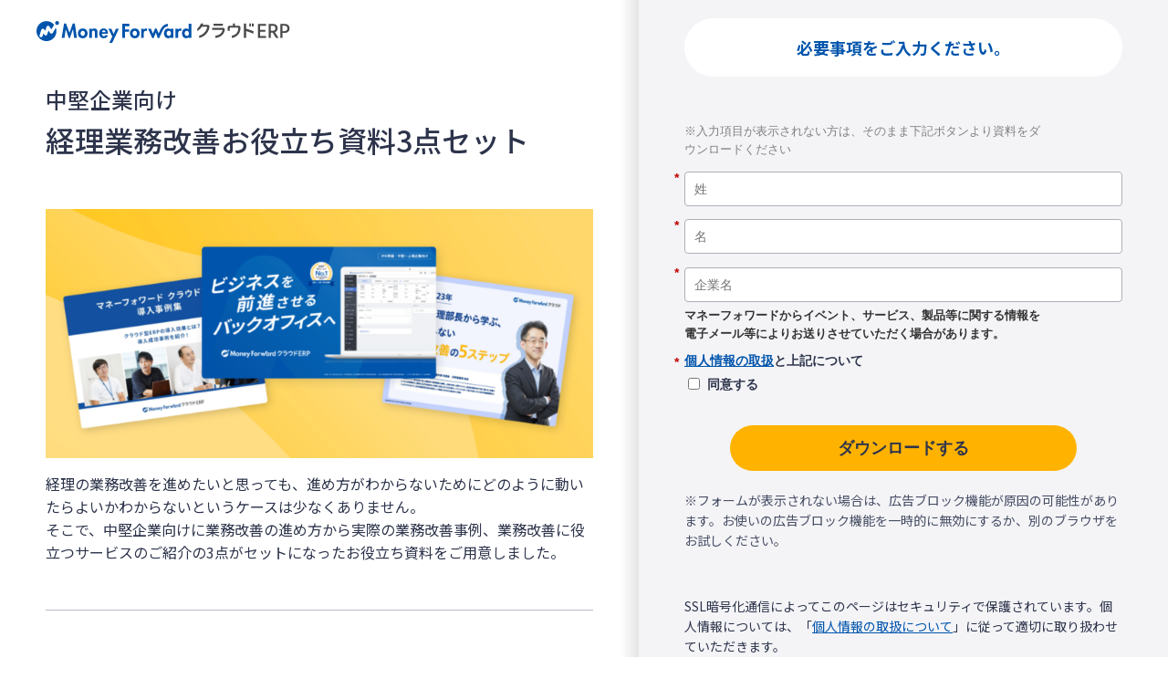

--- FILE ---
content_type: text/html; charset=UTF-8
request_url: https://biz.moneyforward.com/library/9395/?provider=library&provider_info=cv.507.part.header&internal_source=erp_top&internal_medium=floating_banner&internal_campaign=mid_3wp_set&link=
body_size: 22090
content:
<!doctype html><html dir="ltr" lang="ja" prefix="og: https://ogp.me/ns#"><head><meta charset="UTF-8" /><meta name="viewport" content="width=device-width, initial-scale=1" /><link rel="stylesheet" media="print" onload="this.onload=null;this.media='all';" id="ao_optimized_gfonts" href="https://fonts.googleapis.com/css?family=Noto+Sans+JP:400,500,700%7CNoto+Sans+JP:400,500,700&amp;display=swap"><link rel="preconnect" href="https://dev.visualwebsiteoptimizer.com" /> <script type='text/javascript' id='vwoCode'>window._vwo_code || (function() {
var account_id=740981,
version=2.1,
settings_tolerance=2000,
hide_element='body',
hide_element_style = 'opacity:0 !important;filter:alpha(opacity=0) !important;background:none !important;transition:none !important;',
/* DO NOT EDIT BELOW THIS LINE */
f=false,w=window,d=document,v=d.querySelector('#vwoCode'),cK='_vwo_'+account_id+'_settings',cc={};try{var c=JSON.parse(localStorage.getItem('_vwo_'+account_id+'_config'));cc=c&&typeof c==='object'?c:{}}catch(e){}var stT=cc.stT==='session'?w.sessionStorage:w.localStorage;code={nonce:v&&v.nonce,use_existing_jquery:function(){return typeof use_existing_jquery!=='undefined'?use_existing_jquery:undefined},library_tolerance:function(){return typeof library_tolerance!=='undefined'?library_tolerance:undefined},settings_tolerance:function(){return cc.sT||settings_tolerance},hide_element_style:function(){return'{'+(cc.hES||hide_element_style)+'}'},hide_element:function(){if(performance.getEntriesByName('first-contentful-paint')[0]){return''}return typeof cc.hE==='string'?cc.hE:hide_element},getVersion:function(){return version},finish:function(e){if(!f){f=true;var t=d.getElementById('_vis_opt_path_hides');if(t)t.parentNode.removeChild(t);if(e)(new Image).src='https://dev.visualwebsiteoptimizer.com/ee.gif?a='+account_id+e}},finished:function(){return f},addScript:function(e){var t=d.createElement('script');t.type='text/javascript';if(e.src){t.src=e.src}else{t.text=e.text}v&&t.setAttribute('nonce',v.nonce);d.getElementsByTagName('head')[0].appendChild(t)},load:function(e,t){var n=this.getSettings(),i=d.createElement('script'),r=this;t=t||{};if(n){i.textContent=n;d.getElementsByTagName('head')[0].appendChild(i);if(!w.VWO||VWO.caE){stT.removeItem(cK);r.load(e)}}else{var o=new XMLHttpRequest;o.open('GET',e,true);o.withCredentials=!t.dSC;o.responseType=t.responseType||'text';o.onload=function(){if(t.onloadCb){return t.onloadCb(o,e)}if(o.status===200||o.status===304){_vwo_code.addScript({text:o.responseText})}else{_vwo_code.finish('&e=loading_failure:'+e)}};o.onerror=function(){if(t.onerrorCb){return t.onerrorCb(e)}_vwo_code.finish('&e=loading_failure:'+e)};o.send()}},getSettings:function(){try{var e=stT.getItem(cK);if(!e){return}e=JSON.parse(e);if(Date.now()>e.e){stT.removeItem(cK);return}return e.s}catch(e){return}},init:function(){if(d.URL.indexOf('__vwo_disable__')>-1)return;var e=this.settings_tolerance();w._vwo_settings_timer=setTimeout(function(){_vwo_code.finish();stT.removeItem(cK)},e);var t;if(this.hide_element()!=='body'){t=d.createElement('style');var n=this.hide_element(),i=n?n+this.hide_element_style():'',r=d.getElementsByTagName('head')[0];t.setAttribute('id','_vis_opt_path_hides');v&&t.setAttribute('nonce',v.nonce);t.setAttribute('type','text/css');if(t.styleSheet)t.styleSheet.cssText=i;else t.appendChild(d.createTextNode(i));r.appendChild(t)}else{t=d.getElementsByTagName('head')[0];var i=d.createElement('div');i.style.cssText='z-index: 2147483647 !important;position: fixed !important;left: 0 !important;top: 0 !important;width: 100% !important;height: 100% !important;background: white !important;display: block !important;';i.setAttribute('id','_vis_opt_path_hides');i.classList.add('_vis_hide_layer');t.parentNode.insertBefore(i,t.nextSibling)}var o=window._vis_opt_url||d.URL,s='https://dev.visualwebsiteoptimizer.com/j.php?a='+account_id+'&u='+encodeURIComponent(o)+'&vn='+version;if(w.location.search.indexOf('_vwo_xhr')!==-1){this.addScript({src:s})}else{this.load(s+'&x=true')}}};w._vwo_code=code;code.init();})();</script> <script>window.dataLayer = window.dataLayer || [];
dataLayer.push({
    'scale': ['mid'],
    'page_type': 'form',
    'product_tag': 'erp',
    'doc_type': 'document',
    'relation_tags': ['accounting_plus','erp']
});</script>  <script>(function(w,d,s,l,i){w[l]=w[l]||[];w[l].push({'gtm.start':new Date().getTime(),event:'gtm.js'});var f=d.getElementsByTagName(s)[0],j=d.createElement(s),dl=l!='dataLayer'?'&l='+l:'';j.async=true;j.src='https://www.googletagmanager.com/gtm.js?id='+i+dl;f.parentNode.insertBefore(j,f);})(window,document,'script','dataLayer','GTM-MSM3QVZ');</script> <title>経理業務改善お役立ち資料3点セット | マネーフォワード クラウド 資料ライブラリ</title><link rel="preconnect" href="https://fonts.googleapis.com"><link rel="preconnect" href="https://fonts.gstatic.com" crossorigin><meta name="description" content="「経理業務改善お役立ち資料3点セット」の資料ダウンロードページです。" /><meta name="robots" content="max-image-preview:large" /><link rel="canonical" href="https://biz.moneyforward.com/library/9395/" /><meta name="generator" content="All in One SEO (AIOSEO) 4.9.3" /><meta property="og:locale" content="ja_JP" /><meta property="og:site_name" content="資料ライブラリ | マネーフォワード クラウド" /><meta property="og:type" content="article" /><meta property="og:title" content="経理業務改善お役立ち資料3点セット | マネーフォワード クラウド 資料ライブラリ" /><meta property="og:description" content="「経理業務改善お役立ち資料3点セット」の資料ダウンロードページです。" /><meta property="og:url" content="https://biz.moneyforward.com/library/9395/" /><meta property="og:image" content="https://biz.moneyforward.com/library/wp-content/uploads/2023/03/erp_3ten_thumbanail.png" /><meta property="og:image:secure_url" content="https://biz.moneyforward.com/library/wp-content/uploads/2023/03/erp_3ten_thumbanail.png" /><meta property="og:image:width" content="2400" /><meta property="og:image:height" content="1260" /><meta property="article:published_time" content="2022-07-29T06:45:51+00:00" /><meta property="article:modified_time" content="2023-03-10T06:05:37+00:00" /><meta name="twitter:card" content="summary_large_image" /><meta name="twitter:title" content="経理業務改善お役立ち資料3点セット | マネーフォワード クラウド 資料ライブラリ" /><meta name="twitter:description" content="「経理業務改善お役立ち資料3点セット」の資料ダウンロードページです。" /><meta name="twitter:image" content="https://biz.moneyforward.com/library/wp-content/uploads/2023/03/erp_3ten_thumbanail.png" /><link rel='dns-prefetch' href='//unpkg.com' /><link href='https://fonts.gstatic.com' crossorigin='anonymous' rel='preconnect' /><link rel="alternate" title="oEmbed (JSON)" type="application/json+oembed" href="https://biz.moneyforward.com/library/wp-json/oembed/1.0/embed?url=https%3A%2F%2Fbiz.moneyforward.com%2Flibrary%2F9395%2F" /><link rel="alternate" title="oEmbed (XML)" type="text/xml+oembed" href="https://biz.moneyforward.com/library/wp-json/oembed/1.0/embed?url=https%3A%2F%2Fbiz.moneyforward.com%2Flibrary%2F9395%2F&#038;format=xml" /> <!--noptimize--><script id="money-ready">
			window.advanced_ads_ready=function(e,a){a=a||"complete";var d=function(e){return"interactive"===a?"loading"!==e:"complete"===e};d(document.readyState)?e():document.addEventListener("readystatechange",(function(a){d(a.target.readyState)&&e()}),{once:"interactive"===a})},window.advanced_ads_ready_queue=window.advanced_ads_ready_queue||[];		</script>
		<!--/noptimize--><style id='wp-img-auto-sizes-contain-inline-css' type='text/css'>img:is([sizes=auto i],[sizes^="auto," i]){contain-intrinsic-size:3000px 1500px}
/*# sourceURL=wp-img-auto-sizes-contain-inline-css */</style><link rel='stylesheet' id='mf-breadcrumbs-css' href='https://biz.moneyforward.com/library/wp-content/cache/autoptimize/css/autoptimize_single_39e2ffbe84a35e2d15fe54b21d48c6f6.css?plugin_ver=3.0&#038;ver=6.9' type='text/css' media='all' /><link rel='stylesheet' id='scroll-hint-css' href='https://unpkg.com/scroll-hint@1.2.4/css/scroll-hint.css' type='text/css' media='all' /><link rel='stylesheet' id='style-css' href='https://biz.moneyforward.com/library/wp-content/cache/autoptimize/css/autoptimize_single_33ba899509f17d2678822fcb3cc11ed2.css?ver=6.9' type='text/css' media='all' /><link rel='stylesheet' id='mf-fontawesome-css' href='https://biz.moneyforward.com/library/wp-content/cache/autoptimize/css/autoptimize_single_4282cd5eb129788fa9df1aeb291d9baa.css?ver=1.0.0' type='text/css' media='all' /> <script type="text/javascript" src="https://biz.moneyforward.com/library/wp-includes/js/jquery/jquery.min.js?ver=3.7.1" id="jquery-core-js"></script> <script defer type="text/javascript" src="https://biz.moneyforward.com/library/wp-includes/js/jquery/jquery-migrate.min.js?ver=3.4.1" id="jquery-migrate-js"></script> <script type="text/javascript" id="advanced-ads-advanced-js-js-extra">var advads_options = {"blog_id":"1","privacy":{"enabled":false,"state":"not_needed"}};
//# sourceURL=advanced-ads-advanced-js-js-extra</script> <script defer type="text/javascript" src="https://biz.moneyforward.com/library/wp-content/plugins/advanced-ads/public/assets/js/advanced.min.js?ver=1.56.4" id="advanced-ads-advanced-js-js"></script> <script type="text/javascript" id="advanced_ads_pro/visitor_conditions-js-extra">var advanced_ads_pro_visitor_conditions = {"referrer_cookie_name":"advanced_ads_pro_visitor_referrer","referrer_exdays":"365","page_impr_cookie_name":"advanced_ads_page_impressions","page_impr_exdays":"3650"};
//# sourceURL=advanced_ads_pro%2Fvisitor_conditions-js-extra</script> <script defer type="text/javascript" src="https://biz.moneyforward.com/library/wp-content/plugins/advanced-ads-pro/modules/advanced-visitor-conditions/inc/conditions.min.js?ver=2.28.2" id="advanced_ads_pro/visitor_conditions-js"></script> <link rel="https://api.w.org/" href="https://biz.moneyforward.com/library/wp-json/" /><link rel="alternate" title="JSON" type="application/json" href="https://biz.moneyforward.com/library/wp-json/wp/v2/posts/9395" /><link rel='shortlink' href='https://biz.moneyforward.com/library/?p=9395' /><link rel="icon" href="https://assets-biz-portal.moneyforward.com/portal/images/favicon-16x16.png" sizes="16x16"><link rel="apple-touch-icon" href="https://assets-biz-portal.moneyforward.com/portal/images/apple-touch-icon.png" sizes="180x180"><link rel="manifest" href="https://assets-biz-portal.moneyforward.com/portal/site.webmanifest"><link rel="icon" type="image/svg+xml" sizes="any" href="https://assets-biz-portal.moneyforward.com/favicon.svg"><script>advads_items = { conditions: {}, display_callbacks: {}, display_effect_callbacks: {}, hide_callbacks: {}, backgrounds: {}, effect_durations: {}, close_functions: {}, showed: [] };</script><style type="text/css" id="money-layer-custom-css"></style><script type="text/javascript">var advadsCfpQueue = [];
		var advadsCfpAd = function( adID ){
			if ( 'undefined' == typeof advadsProCfp ) { advadsCfpQueue.push( adID ) } else { advadsProCfp.addElement( adID ) }
		};</script> <script type="application/ld+json">{"@context":"https://schema.org","@type":"BreadcrumbList","itemListElement":[{"@type":"ListItem","position":1,"name":"資料ライブラリ","item":"https://biz.moneyforward.com/library/"},{"@type":"ListItem","position":2,"name":"IPO準備・中堅~上場企業の方","item":"https://biz.moneyforward.com/library/mid/"},{"@type":"ListItem","position":3,"name":"サービス資料","item":"https://biz.moneyforward.com/library/mid/document/"},{"@type":"ListItem","position":4,"name":"マネーフォワード クラウドERP","item":"https://biz.moneyforward.com/library/mid/document/erp/"},{"@type":"ListItem","position":5,"name":"経理業務改善お役立ち資料3点セット"}]}</script> <script type="application/ld+json">{"@context":"https://schema.org","@type":"Article","mainEntityOfPage":{"@type":"WebPage","url":"https://biz.moneyforward.com/library/9395/","inLanguage":"ja"},"headline":"経理業務改善お役立ち資料3点セット","description":"「経理業務改善お役立ち資料3点セット」の資料ダウンロードページです。","articleSection":"IPO準備・中堅~上場企業の方","image":{"@type":"ImageObject","url":"https://biz.moneyforward.com/library/wp-content/plugins/mf-breadcrumbs/img/default.png"},"isPartOf":{"@type":"WebPage","name":"マネーフォワード クラウド","url":"https://biz.moneyforward.com/","description":"Money Forward クラウドなら1か月無料でお試しいただけます。バックオフィスに関する様々なデータを連携し、業務を自動化。経理や人事労務における面倒な作業を効率化します。"},"publisher":{"@type":"Organization","url":"https://corp.moneyforward.com/","name":"株式会社マネーフォワード","logo":{"@type":"ImageObject","url":"https://corp.moneyforward.com/assets/common/img/logo.png"}},"dateModified":"2023-03-10T15:05:37+09:00"}</script> <style id='global-styles-inline-css' type='text/css'>:root{--wp--preset--aspect-ratio--square: 1;--wp--preset--aspect-ratio--4-3: 4/3;--wp--preset--aspect-ratio--3-4: 3/4;--wp--preset--aspect-ratio--3-2: 3/2;--wp--preset--aspect-ratio--2-3: 2/3;--wp--preset--aspect-ratio--16-9: 16/9;--wp--preset--aspect-ratio--9-16: 9/16;--wp--preset--color--black: #000000;--wp--preset--color--cyan-bluish-gray: #abb8c3;--wp--preset--color--white: #ffffff;--wp--preset--color--pale-pink: #f78da7;--wp--preset--color--vivid-red: #cf2e2e;--wp--preset--color--luminous-vivid-orange: #ff6900;--wp--preset--color--luminous-vivid-amber: #fcb900;--wp--preset--color--light-green-cyan: #7bdcb5;--wp--preset--color--vivid-green-cyan: #00d084;--wp--preset--color--pale-cyan-blue: #8ed1fc;--wp--preset--color--vivid-cyan-blue: #0693e3;--wp--preset--color--vivid-purple: #9b51e0;--wp--preset--gradient--vivid-cyan-blue-to-vivid-purple: linear-gradient(135deg,rgb(6,147,227) 0%,rgb(155,81,224) 100%);--wp--preset--gradient--light-green-cyan-to-vivid-green-cyan: linear-gradient(135deg,rgb(122,220,180) 0%,rgb(0,208,130) 100%);--wp--preset--gradient--luminous-vivid-amber-to-luminous-vivid-orange: linear-gradient(135deg,rgb(252,185,0) 0%,rgb(255,105,0) 100%);--wp--preset--gradient--luminous-vivid-orange-to-vivid-red: linear-gradient(135deg,rgb(255,105,0) 0%,rgb(207,46,46) 100%);--wp--preset--gradient--very-light-gray-to-cyan-bluish-gray: linear-gradient(135deg,rgb(238,238,238) 0%,rgb(169,184,195) 100%);--wp--preset--gradient--cool-to-warm-spectrum: linear-gradient(135deg,rgb(74,234,220) 0%,rgb(151,120,209) 20%,rgb(207,42,186) 40%,rgb(238,44,130) 60%,rgb(251,105,98) 80%,rgb(254,248,76) 100%);--wp--preset--gradient--blush-light-purple: linear-gradient(135deg,rgb(255,206,236) 0%,rgb(152,150,240) 100%);--wp--preset--gradient--blush-bordeaux: linear-gradient(135deg,rgb(254,205,165) 0%,rgb(254,45,45) 50%,rgb(107,0,62) 100%);--wp--preset--gradient--luminous-dusk: linear-gradient(135deg,rgb(255,203,112) 0%,rgb(199,81,192) 50%,rgb(65,88,208) 100%);--wp--preset--gradient--pale-ocean: linear-gradient(135deg,rgb(255,245,203) 0%,rgb(182,227,212) 50%,rgb(51,167,181) 100%);--wp--preset--gradient--electric-grass: linear-gradient(135deg,rgb(202,248,128) 0%,rgb(113,206,126) 100%);--wp--preset--gradient--midnight: linear-gradient(135deg,rgb(2,3,129) 0%,rgb(40,116,252) 100%);--wp--preset--font-size--small: 13px;--wp--preset--font-size--medium: 20px;--wp--preset--font-size--large: 36px;--wp--preset--font-size--x-large: 42px;--wp--preset--spacing--20: 0.44rem;--wp--preset--spacing--30: 0.67rem;--wp--preset--spacing--40: 1rem;--wp--preset--spacing--50: 1.5rem;--wp--preset--spacing--60: 2.25rem;--wp--preset--spacing--70: 3.38rem;--wp--preset--spacing--80: 5.06rem;--wp--preset--shadow--natural: 6px 6px 9px rgba(0, 0, 0, 0.2);--wp--preset--shadow--deep: 12px 12px 50px rgba(0, 0, 0, 0.4);--wp--preset--shadow--sharp: 6px 6px 0px rgba(0, 0, 0, 0.2);--wp--preset--shadow--outlined: 6px 6px 0px -3px rgb(255, 255, 255), 6px 6px rgb(0, 0, 0);--wp--preset--shadow--crisp: 6px 6px 0px rgb(0, 0, 0);}:where(.is-layout-flex){gap: 0.5em;}:where(.is-layout-grid){gap: 0.5em;}body .is-layout-flex{display: flex;}.is-layout-flex{flex-wrap: wrap;align-items: center;}.is-layout-flex > :is(*, div){margin: 0;}body .is-layout-grid{display: grid;}.is-layout-grid > :is(*, div){margin: 0;}:where(.wp-block-columns.is-layout-flex){gap: 2em;}:where(.wp-block-columns.is-layout-grid){gap: 2em;}:where(.wp-block-post-template.is-layout-flex){gap: 1.25em;}:where(.wp-block-post-template.is-layout-grid){gap: 1.25em;}.has-black-color{color: var(--wp--preset--color--black) !important;}.has-cyan-bluish-gray-color{color: var(--wp--preset--color--cyan-bluish-gray) !important;}.has-white-color{color: var(--wp--preset--color--white) !important;}.has-pale-pink-color{color: var(--wp--preset--color--pale-pink) !important;}.has-vivid-red-color{color: var(--wp--preset--color--vivid-red) !important;}.has-luminous-vivid-orange-color{color: var(--wp--preset--color--luminous-vivid-orange) !important;}.has-luminous-vivid-amber-color{color: var(--wp--preset--color--luminous-vivid-amber) !important;}.has-light-green-cyan-color{color: var(--wp--preset--color--light-green-cyan) !important;}.has-vivid-green-cyan-color{color: var(--wp--preset--color--vivid-green-cyan) !important;}.has-pale-cyan-blue-color{color: var(--wp--preset--color--pale-cyan-blue) !important;}.has-vivid-cyan-blue-color{color: var(--wp--preset--color--vivid-cyan-blue) !important;}.has-vivid-purple-color{color: var(--wp--preset--color--vivid-purple) !important;}.has-black-background-color{background-color: var(--wp--preset--color--black) !important;}.has-cyan-bluish-gray-background-color{background-color: var(--wp--preset--color--cyan-bluish-gray) !important;}.has-white-background-color{background-color: var(--wp--preset--color--white) !important;}.has-pale-pink-background-color{background-color: var(--wp--preset--color--pale-pink) !important;}.has-vivid-red-background-color{background-color: var(--wp--preset--color--vivid-red) !important;}.has-luminous-vivid-orange-background-color{background-color: var(--wp--preset--color--luminous-vivid-orange) !important;}.has-luminous-vivid-amber-background-color{background-color: var(--wp--preset--color--luminous-vivid-amber) !important;}.has-light-green-cyan-background-color{background-color: var(--wp--preset--color--light-green-cyan) !important;}.has-vivid-green-cyan-background-color{background-color: var(--wp--preset--color--vivid-green-cyan) !important;}.has-pale-cyan-blue-background-color{background-color: var(--wp--preset--color--pale-cyan-blue) !important;}.has-vivid-cyan-blue-background-color{background-color: var(--wp--preset--color--vivid-cyan-blue) !important;}.has-vivid-purple-background-color{background-color: var(--wp--preset--color--vivid-purple) !important;}.has-black-border-color{border-color: var(--wp--preset--color--black) !important;}.has-cyan-bluish-gray-border-color{border-color: var(--wp--preset--color--cyan-bluish-gray) !important;}.has-white-border-color{border-color: var(--wp--preset--color--white) !important;}.has-pale-pink-border-color{border-color: var(--wp--preset--color--pale-pink) !important;}.has-vivid-red-border-color{border-color: var(--wp--preset--color--vivid-red) !important;}.has-luminous-vivid-orange-border-color{border-color: var(--wp--preset--color--luminous-vivid-orange) !important;}.has-luminous-vivid-amber-border-color{border-color: var(--wp--preset--color--luminous-vivid-amber) !important;}.has-light-green-cyan-border-color{border-color: var(--wp--preset--color--light-green-cyan) !important;}.has-vivid-green-cyan-border-color{border-color: var(--wp--preset--color--vivid-green-cyan) !important;}.has-pale-cyan-blue-border-color{border-color: var(--wp--preset--color--pale-cyan-blue) !important;}.has-vivid-cyan-blue-border-color{border-color: var(--wp--preset--color--vivid-cyan-blue) !important;}.has-vivid-purple-border-color{border-color: var(--wp--preset--color--vivid-purple) !important;}.has-vivid-cyan-blue-to-vivid-purple-gradient-background{background: var(--wp--preset--gradient--vivid-cyan-blue-to-vivid-purple) !important;}.has-light-green-cyan-to-vivid-green-cyan-gradient-background{background: var(--wp--preset--gradient--light-green-cyan-to-vivid-green-cyan) !important;}.has-luminous-vivid-amber-to-luminous-vivid-orange-gradient-background{background: var(--wp--preset--gradient--luminous-vivid-amber-to-luminous-vivid-orange) !important;}.has-luminous-vivid-orange-to-vivid-red-gradient-background{background: var(--wp--preset--gradient--luminous-vivid-orange-to-vivid-red) !important;}.has-very-light-gray-to-cyan-bluish-gray-gradient-background{background: var(--wp--preset--gradient--very-light-gray-to-cyan-bluish-gray) !important;}.has-cool-to-warm-spectrum-gradient-background{background: var(--wp--preset--gradient--cool-to-warm-spectrum) !important;}.has-blush-light-purple-gradient-background{background: var(--wp--preset--gradient--blush-light-purple) !important;}.has-blush-bordeaux-gradient-background{background: var(--wp--preset--gradient--blush-bordeaux) !important;}.has-luminous-dusk-gradient-background{background: var(--wp--preset--gradient--luminous-dusk) !important;}.has-pale-ocean-gradient-background{background: var(--wp--preset--gradient--pale-ocean) !important;}.has-electric-grass-gradient-background{background: var(--wp--preset--gradient--electric-grass) !important;}.has-midnight-gradient-background{background: var(--wp--preset--gradient--midnight) !important;}.has-small-font-size{font-size: var(--wp--preset--font-size--small) !important;}.has-medium-font-size{font-size: var(--wp--preset--font-size--medium) !important;}.has-large-font-size{font-size: var(--wp--preset--font-size--large) !important;}.has-x-large-font-size{font-size: var(--wp--preset--font-size--x-large) !important;}
/*# sourceURL=global-styles-inline-css */</style></head><body class="wp-singular post-template-default single single-post postid-9395 single-format-standard wp-theme-bizlibrary aa-prefix-money-"> <noscript><iframe src="https://www.googletagmanager.com/ns.html?id=GTM-MSM3QVZ" height="0" width="0" style="display:none;visibility:hidden"></iframe></noscript><header class="header-contents js-header-container is-no-scroll transparent-background"><div class="header-contents-inner"><div class="header-logo-container"> <a href="https://biz.moneyforward.com/erp/?provider=library&#038;provider_info=cv.9395.part.header"> <noscript><img class="header-logo" src="https://biz.moneyforward.com/pr/assets/images/materials/logo_mfc_erp.svg" alt="マネーフォワード クラウドERP" width="0" height="0"></noscript><img class="lazyload header-logo" src='data:image/svg+xml,%3Csvg%20xmlns=%22http://www.w3.org/2000/svg%22%20viewBox=%220%200%20210%20140%22%3E%3C/svg%3E' data-src="https://biz.moneyforward.com/pr/assets/images/materials/logo_mfc_erp.svg" alt="マネーフォワード クラウドERP" width="0" height="0"> </a></div></div></header><div class="content"><main class="form-contents"><div class="form-contents__contents-area"><div class="form-contents__contents-inner doc-profile"><h1 class="section-title section-title--left"> <span class="section-title__sub">中堅企業向け</span> 経理業務改善お役立ち資料3点セット</h1><div class="doc-profile__first-view"> <noscript><img class="doc-profile__image" src="https://biz.moneyforward.com/library/wp-content/uploads/2023/03/erp_3ten_thumbanail-768x350.png" alt="経理業務改善お役立ち資料3点セット" width="768" height="350" data-ga-library="image_1"></noscript><img class="lazyload doc-profile__image" src='data:image/svg+xml,%3Csvg%20xmlns=%22http://www.w3.org/2000/svg%22%20viewBox=%220%200%20768%20350%22%3E%3C/svg%3E' data-src="https://biz.moneyforward.com/library/wp-content/uploads/2023/03/erp_3ten_thumbanail-768x350.png" alt="経理業務改善お役立ち資料3点セット" width="768" height="350" data-ga-library="image_1"><div class="doc-profile__wrap"><p>経理の業務改善を進めたいと思っても、進め方がわからないためにどのように動いたらよいかわからないというケースは少なくありません。<br /> そこで、中堅企業向けに業務改善の進め方から実際の業務改善事例、業務改善に役立つサービスのご紹介の3点がセットになったお役立ち資料をご用意しました。</p></div></div><div class="doc-profile__points-area"><h2 class="section-title section-title--small section-title--left">主な内容</h2><ul class="doc-profile__list check-list"><li class="check-list__item">マネーフォワード クラウドERP 導入事例</li><li class="check-list__item">マネーフォワード クラウドERP サービス資料</li><li class="check-list__item">上場経理部長から学ぶ、失敗しない業務改善の5ステップ</li></ul></div></div></div><div class="form-contents__form-area"><div class="form-contents__form-inner form-area"><p class="form-area__title">必要事項をご入力ください。</p><script src="//pages.biz.moneyforward.com/js/forms2/js/forms2.min.js"></script> <form id="mktoForm_13707"></form> <script>MktoForms2.loadForm("//pages.biz.moneyforward.com", "358-BQV-348", 13707, function(form){if(typeof ga!=='undefined'&&typeof ga.getAll==='function'){form.vals({GACLIENTID__c:ga.getAll()[0].get("clientId")});}});</script><p class="form-area__desc form-area__desc--annotation"> ※フォームが表示されない場合は、広告ブロック機能が原因の可能性があります。お使いの広告ブロック機能を一時的に無効にするか、別のブラウザをお試しください。</p><p class="form-area__desc form-area__desc--privacy">SSL暗号化通信によってこのページはセキュリティで保護されています。個人情報については、「<a class="form-area__link" href="https://moneyforward.com/privacy" target="_blank" rel="noopener">個人情報の取扱について</a>」に従って適切に取り扱わせていただきます。</p></div></div></main></div><div class="breadcrumb"><div class="breadcrumb__inner"><ol class="breadcrumbs-list"><li class="breadcrumbs-list__item"> <a href="https://biz.moneyforward.com/library/">資料ライブラリ</a></li><li class="breadcrumbs-list__item"> <a href="https://biz.moneyforward.com/library/mid/">IPO準備・中堅~上場企業の方</a></li><li class="breadcrumbs-list__item"> <a href="https://biz.moneyforward.com/library/mid/document/">サービス資料</a></li><li class="breadcrumbs-list__item"> <a href="https://biz.moneyforward.com/library/mid/document/erp/">マネーフォワード クラウドERP</a></li><li class="breadcrumbs-list__item"> 経理業務改善お役立ち資料3点セット</li></ol></div></div><div id="app-footer"><style>@keyframes scroll-hint-appear{0%{transform:translateX(40px);opacity:0}10%{opacity:1}50%,100%{transform:translateX(-40px);opacity:0}}.scroll-hint-icon{position:absolute;top:calc(50% - 25px);left:calc(50% - 60px);box-sizing:border-box;width:120px;height:auto;border-radius:5px;transition:opacity .3s;opacity:0;background:rgba(0, 0, 0, 0.7);text-align:center;padding:20px 10px 10px 10px}.scroll-hint-icon-wrap{position:absolute;top:0;left:0;width:100%;height:100%;max-height:100%;pointer-events:none}.scroll-hint-text{font-size:10px;color:#fff;margin-top:5px}.scroll-hint-icon-wrap.is-active .scroll-hint-icon{opacity:.8}.scroll-hint-icon:before{display:inline-block;width:40px;height:40px;color:#fff;vertical-align:middle;text-align:center;content:"";background-size:contain;background-position:center center;background-repeat:no-repeat;background-image:url([data-uri])}.scroll-hint-icon:after{content:"";width:34px;height:14px;display:block;position:absolute;top:10px;left:50%;margin-left:-20px;background-repeat:no-repeat;background-image:url([data-uri]);opacity:0;transition-delay:2.4s}.scroll-hint-icon-wrap.is-active .scroll-hint-icon:after{opacity:1}.scroll-hint-icon-wrap.is-active .scroll-hint-icon:before{animation:scroll-hint-appear 1.2s linear;animation-iteration-count:2}.scroll-hint-icon-white{background-color:#fff;box-shadow:0 4px 5px rgba(0, 0, 0, 0.4)}.scroll-hint-icon-white:before{background-image:url([data-uri])}.scroll-hint-icon-white:after{background-image:url([data-uri])}.scroll-hint-icon-white .scroll-hint-text{color:#000}.scroll-hint-shadow-wrap{position:relative}.scroll-hint-shadow-wrap::after{content:"";width:20px;height:100%;background:linear-gradient(270deg, rgba(0, 0, 0, 0.15) 0, rgba(0, 0, 0, 0) 16px, rgba(0, 0, 0, 0));position:absolute;top:0;right:0;pointer-events:none;z-index:1;opacity:0;visibility:hidden}.scroll-hint-shadow-wrap::before{content:"";width:20px;height:100%;background:linear-gradient(90deg, rgba(0, 0, 0, 0.15) 0, rgba(0, 0, 0, 0) 16px, rgba(0, 0, 0, 0));position:absolute;top:0;left:0;pointer-events:none;z-index:1;opacity:0;visibility:hidden}.scroll-hint-shadow-wrap:has(.scroll-hint.is-right-scrollable)::after,.scroll-hint-shadow-wrap.is-right-scrollable::after{opacity:1;visibility:visible}.scroll-hint-shadow-wrap:has(.scroll-hint.is-left-scrollable)::before,.scroll-hint-shadow-wrap.is-left-scrollable::before{opacity:1;visibility:visible}.app-collapse-link{display:inline-block;position:relative;padding-right:30px;color:#2d344b;font-weight:700}.app-collapse-link:hover{color:#0054ac;text-decoration:none}.app-collapse-link::before{content:"";display:block;position:absolute;top:0;right:0;bottom:0;width:22px;height:22px;margin:auto 0;background-image:url(https://assets-biz-portal.moneyforward.com/packs/dist/07a14d4eb7aed17bd27c.svg);background-repeat:no-repeat;background-position:center;background-size:22px}.app-collapse-link.is-open::before{background-image:url(https://assets-biz-portal.moneyforward.com/packs/dist/9fe61a788a122e631c1a.svg)}.app-collapse{height:0;overflow:hidden;transition:height .25s ease-in-out}.app-collapse.is-enter{visibility:hidden;position:absolute;height:auto;transition:none}.app-collapse.is-open{height:auto}.app-dropdown{position:relative;z-index:0}.app-dropdown-menu{display:none;position:absolute;z-index:100;top:100%;left:0}.app-dropdown-menu.is-open{display:block}.app-tab-pane{display:none}.app-tab-pane.is-active{display:block}.app-modal{display:none;position:fixed;z-index:400;top:0;left:0;width:100%;height:100%;overflow-x:hidden;overflow-y:auto;outline:0;-webkit-overflow-scrolling:touch}.app-modal.is-open{display:block}.app-modal .app-modal-backdrop{position:fixed;z-index:0;top:0;left:0;width:100vw;height:100vh;transition:opacity .15s linear;opacity:0;background-color:#2d344b}.app-modal .app-modal-backdrop.is-open{opacity:.5}.app-modal .app-modal-dialog{position:relative;z-index:100;width:calc(100% - 16px);max-width:748px;margin:8px auto;transform:translate(0, -120px);transition:transform .3s ease-out,opacity .15s linear;opacity:0;pointer-events:none}.app-modal .app-modal-dialog.is-open{transform:none;opacity:1}.app-modal .app-content{display:flex;position:relative;z-index:0;flex-direction:column;width:100%;padding:12px;border-radius:4px;outline:0;background-color:#fff;pointer-events:auto}.app-modal .app-modal-header{position:relative;z-index:0;min-height:24px;padding:0 0 16px}.app-modal .app-modal-heading{font-size:18px;font-weight:400}.app-modal .app-modal-close-button{display:none}.app-modal .app-modal-close-button>*{pointer-events:none}.app-scrollable img{max-width:none}.app-scrollable .scroll-hint-icon-wrap{z-index:200}.app-footer-container{width:100%;background-color:#2d344b;color:#fff}.app-footer-container .app-footer-nav-container{background-color:#f4f4f7;color:#2d344b}.app-footer-container .app-footer-nav-contents{width:100%;max-width:1232px}.app-footer-container .app-footer-logo-container{display:none}.app-footer-container .app-footer-heading{display:block;position:relative;z-index:0;padding:16px 48px 16px 16px;border-bottom:1px solid #b8bcc9;font-size:12px;font-weight:400;cursor:pointer}.app-footer-container .app-footer-heading::after{content:"";position:absolute;top:50%;right:16px;width:16px;height:16px;transform:translateY(-50%);background-image:url(https://assets-biz-portal.moneyforward.com/packs/dist/708ea01080493754e59e.svg);background-repeat:no-repeat;background-position:center;background-size:contain}.app-footer-container .app-footer-heading.is-open::after{background-image:url(https://assets-biz-portal.moneyforward.com/packs/dist/f02edacc4061e52741ba.svg)}.app-footer-container .app-footer-menu{position:static;min-width:0;margin:0;padding:12px 16px;border:0;border-bottom:1px solid #b8bcc9;border-radius:0;background-color:#fff;color:inherit;font-size:12px}.app-footer-container .app-footer-menu-category>h4{margin:12px 0;font-size:12px;font-weight:700;line-height:1.834}.app-footer-container .app-footer-menu-category>ul{display:block;margin:0;padding:0;list-style:none}.app-footer-container .app-footer-menu-category>ul>li{display:block;margin:0;padding:0}.app-footer-container .app-footer-menu-category>ul>li>a{display:flex;position:relative;z-index:0;flex-direction:column-reverse;margin:12px 0;padding:0 0 0 14px;color:inherit;text-decoration:none}.app-footer-container .app-footer-menu-category>ul>li>a:focus,.app-footer-container .app-footer-menu-category>ul>li>a:hover{outline:none;text-decoration:underline}.app-footer-container .app-footer-menu-category>ul>li>a::before{content:"";position:absolute;top:.1em;left:0;width:10px;height:16px;transform:rotate(-90deg);background-image:url(https://assets-biz-portal.moneyforward.com/packs/dist/831cfc41894cc3bd04ae.svg);background-repeat:no-repeat;background-position:50% 0;background-size:contain}.app-footer-container .app-footer-menu-category>ul>li>a>br{display:none}.app-footer-container .app-footer-menu-description{display:block;color:#63697f;font-size:10px}.app-footer-container .app-footer-terms{padding:24px 16px;font-size:12px}.app-footer-container .app-footer-terms>ul{display:flex;flex-wrap:wrap;align-items:flex-start;justify-content:center;margin:0;padding:0;list-style:none;gap:16px}.app-footer-container .app-footer-terms>ul>li{position:relative}.app-footer-container .app-footer-terms>ul>li>a{display:block;color:inherit;text-decoration:none}.app-footer-container .app-footer-terms>ul>li>a:focus,.app-footer-container .app-footer-terms>ul>li>a:hover{outline:none;text-decoration:underline}.app-footer-container .app-footer-terms>ul>li+li::before{content:"";position:absolute;top:2px;left:-8px;width:1px;height:12px;background-color:#b8bcc9}.app-footer-container .app-footer-note{padding:0 16px;text-align:center}.app-footer-container .app-footer-copyright{margin:0;padding:0 16px;text-align:center}.is-hidden,input.is-hidden{display:none}.mf-mb0{margin-bottom:0px !important}.mf-mt0{margin-top:0px !important}.mf-mb4{margin-bottom:4px !important}.mf-mt4{margin-top:4px !important}.mf-mb8{margin-bottom:8px !important}.mf-mt8{margin-top:8px !important}.mf-mb12{margin-bottom:12px !important}.mf-mt12{margin-top:12px !important}.mf-mb16{margin-bottom:16px !important}.mf-mt16{margin-top:16px !important}.mf-mb20{margin-bottom:20px !important}.mf-mt20{margin-top:20px !important}.mf-mb24{margin-bottom:24px !important}.mf-mt24{margin-top:24px !important}.mf-mb28{margin-bottom:28px !important}.mf-mt28{margin-top:28px !important}.mf-mb32{margin-bottom:32px !important}.mf-mt32{margin-top:32px !important}.mf-mb36{margin-bottom:36px !important}.mf-mt36{margin-top:36px !important}.mf-mb40{margin-bottom:40px !important}.mf-mt40{margin-top:40px !important}.mf-mb44{margin-bottom:44px !important}.mf-mt44{margin-top:44px !important}.mf-mb48{margin-bottom:48px !important}.mf-mt48{margin-top:48px !important}.mf-mb52{margin-bottom:52px !important}.mf-mt52{margin-top:52px !important}.mf-mb56{margin-bottom:56px !important}.mf-mt56{margin-top:56px !important}.mf-mb60{margin-bottom:60px !important}.mf-mt60{margin-top:60px !important}.mf-mb64{margin-bottom:64px !important}.mf-mt64{margin-top:64px !important}.mf-mb68{margin-bottom:68px !important}.mf-mt68{margin-top:68px !important}.mf-mb72{margin-bottom:72px !important}.mf-mt72{margin-top:72px !important}.mf-mb76{margin-bottom:76px !important}.mf-mt76{margin-top:76px !important}.mf-mb80{margin-bottom:80px !important}.mf-mt80{margin-top:80px !important}.mf-ml4{margin-left:4px !important}.mf-ml8{margin-left:8px !important}.mf-ml12{margin-left:12px !important}.mf-ml16{margin-left:16px !important}.mf-ml20{margin-left:20px !important}.mf-ml24{margin-left:24px !important}.mf-ml28{margin-left:28px !important}.mf-ml32{margin-left:32px !important}.mf-ml36{margin-left:36px !important}.mf-ml40{margin-left:40px !important}.mf-ml44{margin-left:44px !important}.mf-ml48{margin-left:48px !important}.mf-ml52{margin-left:52px !important}.mf-ml56{margin-left:56px !important}.mf-ml60{margin-left:60px !important}.mf-ml64{margin-left:64px !important}.mf-ml68{margin-left:68px !important}.mf-ml72{margin-left:72px !important}.mf-ml76{margin-left:76px !important}.mf-ml80{margin-left:80px !important}.is-sp-hidden{display:block}.is-pc-hidden{display:none}.is-sp-hidden-v2{display:none}.is-pc-hidden-v2{display:block}body{margin:0}*,*::before,*::after{box-sizing:border-box}#app-footer{font-size:14px;color:#2d344b;font-family:"Noto Sans JP","Helvetica Neue",Arial,"Hiragino Kaku Gothic ProN","Hiragino Sans",Meiryo,sans-serif;line-height:1.4}#app-footer img{max-width:100%;height:auto;border:0 solid rgba(0,0,0,0);vertical-align:middle}#app-footer h2{margin:0}#app-footer h3{margin-top:0}@media all and (min-width: 768px){.app-modal .app-modal-dialog{margin:24px auto}.app-modal .app-content{padding:24px 32px}.app-modal .app-modal-header{padding:0 40px 16px 0}.app-modal .app-modal-close-button{display:block;position:absolute;z-index:100;top:0;right:0;width:24px;height:24px;margin:0;padding:0;border:0;background:rgba(0,0,0,0);cursor:pointer}.app-modal .app-modal-close-icon{display:block;width:100%;height:100%}.app-footer-container .app-footer-terms{font-size:14px}.app-footer-container.pb96{padding-bottom:96px}.app-footer-container .app-footer-nav-container{padding:32px 8px}.app-footer-container .app-footer-nav-contents{display:flex;position:relative;z-index:0;flex-wrap:wrap;align-items:flex-start;justify-content:space-between;margin:0 auto}.app-footer-container .app-footer-logo-container{display:block;flex-shrink:0;width:100%;padding:0 8px 8px;text-align:left}.app-footer-container .app-footer-heading{margin-bottom:8px;padding:0 0 4px;border-bottom:1px solid #d6d8e0;font-weight:700}.app-footer-container .app-footer-heading::after{content:none;display:none}.app-footer-container .app-footer-menus{width:33.333%;padding:8px}.app-footer-container .app-footer-menu{display:block;padding:0;border-bottom:none;background-color:rgba(0,0,0,0)}.app-footer-container .app-footer-menu-category>h4{margin:0}.app-footer-container .app-footer-menu-category>ul{margin-bottom:16px}.app-footer-container .app-footer-menu-category>ul>li{margin:8px 0}.app-footer-container .app-footer-menu-category>ul>li>a{display:inline-block;margin:0;padding:0}.app-footer-container .app-footer-menu-category>ul>li>a::before{content:none;display:none}.app-footer-container .app-footer-terms{padding:32px 16px}.app-footer-container .app-footer-terms>ul{gap:16px 32px}.app-footer-container .app-footer-terms>ul>li+li::before{left:-16px;height:16px}.app-footer-container .app-footer-note{padding:0}.mf-mb0-for-pc{margin-bottom:0px !important}.mf-mt0-for-pc{margin-top:0px !important}.mf-mb4-for-pc{margin-bottom:4px !important}.mf-mt4-for-pc{margin-top:4px !important}.mf-mb8-for-pc{margin-bottom:8px !important}.mf-mt8-for-pc{margin-top:8px !important}.mf-mb12-for-pc{margin-bottom:12px !important}.mf-mt12-for-pc{margin-top:12px !important}.mf-mb16-for-pc{margin-bottom:16px !important}.mf-mt16-for-pc{margin-top:16px !important}.mf-mb20-for-pc{margin-bottom:20px !important}.mf-mt20-for-pc{margin-top:20px !important}.mf-mb24-for-pc{margin-bottom:24px !important}.mf-mt24-for-pc{margin-top:24px !important}.mf-mb28-for-pc{margin-bottom:28px !important}.mf-mt28-for-pc{margin-top:28px !important}.mf-mb32-for-pc{margin-bottom:32px !important}.mf-mt32-for-pc{margin-top:32px !important}.mf-mb36-for-pc{margin-bottom:36px !important}.mf-mt36-for-pc{margin-top:36px !important}.mf-mb40-for-pc{margin-bottom:40px !important}.mf-mt40-for-pc{margin-top:40px !important}.mf-mb44-for-pc{margin-bottom:44px !important}.mf-mt44-for-pc{margin-top:44px !important}.mf-mb48-for-pc{margin-bottom:48px !important}.mf-mt48-for-pc{margin-top:48px !important}.mf-mb52-for-pc{margin-bottom:52px !important}.mf-mt52-for-pc{margin-top:52px !important}.mf-mb56-for-pc{margin-bottom:56px !important}.mf-mt56-for-pc{margin-top:56px !important}.mf-mb60-for-pc{margin-bottom:60px !important}.mf-mt60-for-pc{margin-top:60px !important}.mf-mb64-for-pc{margin-bottom:64px !important}.mf-mt64-for-pc{margin-top:64px !important}.mf-mb68-for-pc{margin-bottom:68px !important}.mf-mt68-for-pc{margin-top:68px !important}.mf-mb72-for-pc{margin-bottom:72px !important}.mf-mt72-for-pc{margin-top:72px !important}.mf-mb76-for-pc{margin-bottom:76px !important}.mf-mt76-for-pc{margin-top:76px !important}.mf-mb80-for-pc{margin-bottom:80px !important}.mf-mt80-for-pc{margin-top:80px !important}.mf-ml0-for-pc{margin-left:0px !important}.mf-ml4-for-pc{margin-left:4px !important}.mf-ml8-for-pc{margin-left:8px !important}.mf-ml12-for-pc{margin-left:12px !important}.mf-ml16-for-pc{margin-left:16px !important}.mf-ml20-for-pc{margin-left:20px !important}.mf-ml24-for-pc{margin-left:24px !important}.mf-ml28-for-pc{margin-left:28px !important}.mf-ml32-for-pc{margin-left:32px !important}.mf-ml36-for-pc{margin-left:36px !important}.mf-ml40-for-pc{margin-left:40px !important}.mf-ml44-for-pc{margin-left:44px !important}.mf-ml48-for-pc{margin-left:48px !important}.mf-ml52-for-pc{margin-left:52px !important}.mf-ml56-for-pc{margin-left:56px !important}.mf-ml60-for-pc{margin-left:60px !important}.mf-ml64-for-pc{margin-left:64px !important}.mf-ml68-for-pc{margin-left:68px !important}.mf-ml72-for-pc{margin-left:72px !important}.mf-ml76-for-pc{margin-left:76px !important}.mf-ml80-for-pc{margin-left:80px !important}}@media all and (min-width: 960px){.app-modal .app-modal-heading{font-size:20px}.app-modal .app-modal-dialog{max-width:900px}.app-footer-container .app-footer-menus{width:20%}.app-footer-container .app-footer-menus:nth-of-type(1),.app-footer-container .app-footer-menus:nth-of-type(3){width:40%}.app-footer-container .app-footer-menus:nth-of-type(1) .app-footer-menu,.app-footer-container .app-footer-menus:nth-of-type(3) .app-footer-menu{display:flex;align-items:flex-start;justify-content:space-between}.app-footer-container .app-footer-menus:nth-of-type(1) .app-footer-menu-category,.app-footer-container .app-footer-menus:nth-of-type(3) .app-footer-menu-category{width:calc(50% - 8px)}#app-footer{font-size:16px}}@media all and (min-width: 1240px){.mf-mb0-for-pc-v2{margin-bottom:0px !important}.mf-mt0-for-pc-v2{margin-top:0px !important}.mf-mb4-for-pc-v2{margin-bottom:4px !important}.mf-mt4-for-pc-v2{margin-top:4px !important}.mf-mb8-for-pc-v2{margin-bottom:8px !important}.mf-mt8-for-pc-v2{margin-top:8px !important}.mf-mb12-for-pc-v2{margin-bottom:12px !important}.mf-mt12-for-pc-v2{margin-top:12px !important}.mf-mb16-for-pc-v2{margin-bottom:16px !important}.mf-mt16-for-pc-v2{margin-top:16px !important}.mf-mb20-for-pc-v2{margin-bottom:20px !important}.mf-mt20-for-pc-v2{margin-top:20px !important}.mf-mb24-for-pc-v2{margin-bottom:24px !important}.mf-mt24-for-pc-v2{margin-top:24px !important}.mf-mb28-for-pc-v2{margin-bottom:28px !important}.mf-mt28-for-pc-v2{margin-top:28px !important}.mf-mb32-for-pc-v2{margin-bottom:32px !important}.mf-mt32-for-pc-v2{margin-top:32px !important}.mf-mb36-for-pc-v2{margin-bottom:36px !important}.mf-mt36-for-pc-v2{margin-top:36px !important}.mf-mb40-for-pc-v2{margin-bottom:40px !important}.mf-mt40-for-pc-v2{margin-top:40px !important}.mf-mb44-for-pc-v2{margin-bottom:44px !important}.mf-mt44-for-pc-v2{margin-top:44px !important}.mf-mb48-for-pc-v2{margin-bottom:48px !important}.mf-mt48-for-pc-v2{margin-top:48px !important}.mf-mb52-for-pc-v2{margin-bottom:52px !important}.mf-mt52-for-pc-v2{margin-top:52px !important}.mf-mb56-for-pc-v2{margin-bottom:56px !important}.mf-mt56-for-pc-v2{margin-top:56px !important}.mf-mb60-for-pc-v2{margin-bottom:60px !important}.mf-mt60-for-pc-v2{margin-top:60px !important}.mf-mb64-for-pc-v2{margin-bottom:64px !important}.mf-mt64-for-pc-v2{margin-top:64px !important}.mf-mb68-for-pc-v2{margin-bottom:68px !important}.mf-mt68-for-pc-v2{margin-top:68px !important}.mf-mb72-for-pc-v2{margin-bottom:72px !important}.mf-mt72-for-pc-v2{margin-top:72px !important}.mf-mb76-for-pc-v2{margin-bottom:76px !important}.mf-mt76-for-pc-v2{margin-top:76px !important}.mf-mb80-for-pc-v2{margin-bottom:80px !important}.mf-mt80-for-pc-v2{margin-top:80px !important}.mf-ml0-for-pc-v2{margin-left:0px !important}.mf-ml4-for-pc-v2{margin-left:4px !important}.mf-ml8-for-pc-v2{margin-left:8px !important}.mf-ml12-for-pc-v2{margin-left:12px !important}.mf-ml16-for-pc-v2{margin-left:16px !important}.mf-ml20-for-pc-v2{margin-left:20px !important}.mf-ml24-for-pc-v2{margin-left:24px !important}.mf-ml28-for-pc-v2{margin-left:28px !important}.mf-ml32-for-pc-v2{margin-left:32px !important}.mf-ml36-for-pc-v2{margin-left:36px !important}.mf-ml40-for-pc-v2{margin-left:40px !important}.mf-ml44-for-pc-v2{margin-left:44px !important}.mf-ml48-for-pc-v2{margin-left:48px !important}.mf-ml52-for-pc-v2{margin-left:52px !important}.mf-ml56-for-pc-v2{margin-left:56px !important}.mf-ml60-for-pc-v2{margin-left:60px !important}.mf-ml64-for-pc-v2{margin-left:64px !important}.mf-ml68-for-pc-v2{margin-left:68px !important}.mf-ml72-for-pc-v2{margin-left:72px !important}.mf-ml76-for-pc-v2{margin-left:76px !important}.mf-ml80-for-pc-v2{margin-left:80px !important}.is-sp-hidden-v2{display:block}.is-pc-hidden-v2{display:none}}@media all and (max-width: 1239px){.mf-mb0-for-sp-v2{margin-bottom:0px !important}.mf-mt0-for-sp-v2{margin-top:0px !important}.mf-mb4-for-sp-v2{margin-bottom:4px !important}.mf-mt4-for-sp-v2{margin-top:4px !important}.mf-mb8-for-sp-v2{margin-bottom:8px !important}.mf-mt8-for-sp-v2{margin-top:8px !important}.mf-mb12-for-sp-v2{margin-bottom:12px !important}.mf-mt12-for-sp-v2{margin-top:12px !important}.mf-mb16-for-sp-v2{margin-bottom:16px !important}.mf-mt16-for-sp-v2{margin-top:16px !important}.mf-mb20-for-sp-v2{margin-bottom:20px !important}.mf-mt20-for-sp-v2{margin-top:20px !important}.mf-mb24-for-sp-v2{margin-bottom:24px !important}.mf-mt24-for-sp-v2{margin-top:24px !important}.mf-mb28-for-sp-v2{margin-bottom:28px !important}.mf-mt28-for-sp-v2{margin-top:28px !important}.mf-mb32-for-sp-v2{margin-bottom:32px !important}.mf-mt32-for-sp-v2{margin-top:32px !important}.mf-mb36-for-sp-v2{margin-bottom:36px !important}.mf-mt36-for-sp-v2{margin-top:36px !important}.mf-mb40-for-sp-v2{margin-bottom:40px !important}.mf-mt40-for-sp-v2{margin-top:40px !important}.mf-mb44-for-sp-v2{margin-bottom:44px !important}.mf-mt44-for-sp-v2{margin-top:44px !important}.mf-mb48-for-sp-v2{margin-bottom:48px !important}.mf-mt48-for-sp-v2{margin-top:48px !important}.mf-mb52-for-sp-v2{margin-bottom:52px !important}.mf-mt52-for-sp-v2{margin-top:52px !important}.mf-mb56-for-sp-v2{margin-bottom:56px !important}.mf-mt56-for-sp-v2{margin-top:56px !important}.mf-mb60-for-sp-v2{margin-bottom:60px !important}.mf-mt60-for-sp-v2{margin-top:60px !important}.mf-mb64-for-sp-v2{margin-bottom:64px !important}.mf-mt64-for-sp-v2{margin-top:64px !important}.mf-mb68-for-sp-v2{margin-bottom:68px !important}.mf-mt68-for-sp-v2{margin-top:68px !important}.mf-mb72-for-sp-v2{margin-bottom:72px !important}.mf-mt72-for-sp-v2{margin-top:72px !important}.mf-mb76-for-sp-v2{margin-bottom:76px !important}.mf-mt76-for-sp-v2{margin-top:76px !important}.mf-mb80-for-sp-v2{margin-bottom:80px !important}.mf-mt80-for-sp-v2{margin-top:80px !important}.mf-ml0-for-sp-v2{margin-left:0px !important}.mf-ml4-for-sp-v2{margin-left:4px !important}.mf-ml8-for-sp-v2{margin-left:8px !important}.mf-ml12-for-sp-v2{margin-left:12px !important}.mf-ml16-for-sp-v2{margin-left:16px !important}.mf-ml20-for-sp-v2{margin-left:20px !important}.mf-ml24-for-sp-v2{margin-left:24px !important}.mf-ml28-for-sp-v2{margin-left:28px !important}.mf-ml32-for-sp-v2{margin-left:32px !important}.mf-ml36-for-sp-v2{margin-left:36px !important}.mf-ml40-for-sp-v2{margin-left:40px !important}.mf-ml44-for-sp-v2{margin-left:44px !important}.mf-ml48-for-sp-v2{margin-left:48px !important}.mf-ml52-for-sp-v2{margin-left:52px !important}.mf-ml56-for-sp-v2{margin-left:56px !important}.mf-ml60-for-sp-v2{margin-left:60px !important}.mf-ml64-for-sp-v2{margin-left:64px !important}.mf-ml68-for-sp-v2{margin-left:68px !important}.mf-ml72-for-sp-v2{margin-left:72px !important}.mf-ml76-for-sp-v2{margin-left:76px !important}.mf-ml80-for-sp-v2{margin-left:80px !important}}@media all and (max-width: 767px){.app-footer-container.pb64{padding-bottom:64px}.app-footer-container .app-footer-menu{display:none}.app-footer-container .app-footer-menu.is-open{display:block}.mf-mb0-for-sp{margin-bottom:0px !important}.mf-mt0-for-sp{margin-top:0px !important}.mf-mb4-for-sp{margin-bottom:4px !important}.mf-mt4-for-sp{margin-top:4px !important}.mf-mb8-for-sp{margin-bottom:8px !important}.mf-mt8-for-sp{margin-top:8px !important}.mf-mb12-for-sp{margin-bottom:12px !important}.mf-mt12-for-sp{margin-top:12px !important}.mf-mb16-for-sp{margin-bottom:16px !important}.mf-mt16-for-sp{margin-top:16px !important}.mf-mb20-for-sp{margin-bottom:20px !important}.mf-mt20-for-sp{margin-top:20px !important}.mf-mb24-for-sp{margin-bottom:24px !important}.mf-mt24-for-sp{margin-top:24px !important}.mf-mb28-for-sp{margin-bottom:28px !important}.mf-mt28-for-sp{margin-top:28px !important}.mf-mb32-for-sp{margin-bottom:32px !important}.mf-mt32-for-sp{margin-top:32px !important}.mf-mb36-for-sp{margin-bottom:36px !important}.mf-mt36-for-sp{margin-top:36px !important}.mf-mb40-for-sp{margin-bottom:40px !important}.mf-mt40-for-sp{margin-top:40px !important}.mf-mb44-for-sp{margin-bottom:44px !important}.mf-mt44-for-sp{margin-top:44px !important}.mf-mb48-for-sp{margin-bottom:48px !important}.mf-mt48-for-sp{margin-top:48px !important}.mf-mb52-for-sp{margin-bottom:52px !important}.mf-mt52-for-sp{margin-top:52px !important}.mf-mb56-for-sp{margin-bottom:56px !important}.mf-mt56-for-sp{margin-top:56px !important}.mf-mb60-for-sp{margin-bottom:60px !important}.mf-mt60-for-sp{margin-top:60px !important}.mf-mb64-for-sp{margin-bottom:64px !important}.mf-mt64-for-sp{margin-top:64px !important}.mf-mb68-for-sp{margin-bottom:68px !important}.mf-mt68-for-sp{margin-top:68px !important}.mf-mb72-for-sp{margin-bottom:72px !important}.mf-mt72-for-sp{margin-top:72px !important}.mf-mb76-for-sp{margin-bottom:76px !important}.mf-mt76-for-sp{margin-top:76px !important}.mf-mb80-for-sp{margin-bottom:80px !important}.mf-mt80-for-sp{margin-top:80px !important}.mf-ml0-for-sp{margin-left:0px !important}.mf-ml4-for-sp{margin-left:4px !important}.mf-ml8-for-sp{margin-left:8px !important}.mf-ml12-for-sp{margin-left:12px !important}.mf-ml16-for-sp{margin-left:16px !important}.mf-ml20-for-sp{margin-left:20px !important}.mf-ml24-for-sp{margin-left:24px !important}.mf-ml28-for-sp{margin-left:28px !important}.mf-ml32-for-sp{margin-left:32px !important}.mf-ml36-for-sp{margin-left:36px !important}.mf-ml40-for-sp{margin-left:40px !important}.mf-ml44-for-sp{margin-left:44px !important}.mf-ml48-for-sp{margin-left:48px !important}.mf-ml52-for-sp{margin-left:52px !important}.mf-ml56-for-sp{margin-left:56px !important}.mf-ml60-for-sp{margin-left:60px !important}.mf-ml64-for-sp{margin-left:64px !important}.mf-ml68-for-sp{margin-left:68px !important}.mf-ml72-for-sp{margin-left:72px !important}.mf-ml76-for-sp{margin-left:76px !important}.mf-ml80-for-sp{margin-left:80px !important}.is-sp-hidden{display:none}.is-pc-hidden{display:block}}</style><script>(()=>{"use strict";function t(e){return t="function"==typeof Symbol&&"symbol"==typeof Symbol.iterator?function(t){return typeof t}:function(t){return t&&"function"==typeof Symbol&&t.constructor===Symbol&&t!==Symbol.prototype?"symbol":typeof t},t(e)}function e(t,e){(null==e||e>t.length)&&(e=t.length);for(var r=0,n=Array(e);r<e;r++)n[r]=t[r];return n}function r(t,e){for(var r=0;r<e.length;r++){var i=e[r];i.enumerable=i.enumerable||!1,i.configurable=!0,"value"in i&&(i.writable=!0),Object.defineProperty(t,n(i.key),i)}}function n(e){var r=function(e){if("object"!=t(e)||!e)return e;var r=e[Symbol.toPrimitive];if(void 0!==r){var n=r.call(e,"string");if("object"!=t(n))return n;throw new TypeError("@@toPrimitive must return a primitive value.")}return String(e)}(e);return"symbol"==t(r)?r:r+""}var i="is-open",o="is-enter",a="data-target",s=function(){function t(e){!function(t,e){if(!(t instanceof e))throw new TypeError("Cannot call a class as a function")}(this,t),this._triggersWithTargets=e,this._triggers=e.map((function(t){return t.trigger})),this._targets=e.map((function(t){return t.target})),this._initialize()}return n=t,u=[{key:"factoryFromWindow",value:function(r){var n=function(t){return function(t){if(Array.isArray(t))return e(t)}(t)||function(t){if("undefined"!=typeof Symbol&&null!=t[Symbol.iterator]||null!=t["@@iterator"])return Array.from(t)}(t)||function(t,r){if(t){if("string"==typeof t)return e(t,r);var n={}.toString.call(t).slice(8,-1);return"Object"===n&&t.constructor&&(n=t.constructor.name),"Map"===n||"Set"===n?Array.from(t):"Arguments"===n||/^(?:Ui|I)nt(?:8|16|32)(?:Clamped)?Array$/.test(n)?e(t,r):void 0}}(t)||function(){throw new TypeError("Invalid attempt to spread non-iterable instance.\nIn order to be iterable, non-array objects must have a [Symbol.iterator]() method.")}()}(r).map((function(t){return{trigger:t,target:document.getElementById(t.getAttribute(a))}})),i=n.filter((function(t){return!t.target})).map((function(t){return"#".concat(t.trigger.getAttribute(a))}));if(i.length>0)throw new Error("".concat(i.join(", ")," not found"));return new t(n)}}],(s=[{key:"_initialize",value:function(){var t=this;this._triggers.forEach((function(e){e.addEventListener("click",(function(e){t._handleClick(e)}))})),this._targets.forEach((function(e){e.ontransitionend=function(){t._isOpen(e)&&(e.style.height=null)}})),document.body.addEventListener("click",(function(e){t._handleBodyClick(e)})),document.addEventListener("keydown",(function(e){t._handleKeyDown(e)}))}},{key:"_handleClick",value:function(t){t.preventDefault(),this._toggle(t.currentTarget)}},{key:"_handleBodyClick",value:function(t){var e=this._triggers.includes(t.target)||this._triggers.some((function(e){return e.contains(t.target)})),r=this._targets.some((function(e){return e.contains(t.target)}));e||r||this._closeAll()}},{key:"_handleKeyDown",value:function(t){"Escape"===t.key&&this._closeAll()}},{key:"_closeAll",value:function(){var t=this;this._triggers.forEach((function(e){var r=t._triggersWithTargets.find((function(t){return t.trigger===e})).target;if(t._isOpen(r)){var n=t._getComputedHeight(r);t._closeTarget(r,n)}}))}},{key:"_toggle",value:function(t){var e=this._triggersWithTargets.find((function(e){return e.trigger===t})).target,r=this._getComputedHeight(e);this._isOpen(e)?this._closeTarget(e,r):this._openTarget(e,r)}},{key:"_closeTarget",value:function(t,e){var r=this._getTriggerFromTarget(t);t.style.height=e||null,this._toggleClassForTargetAndTrigger(t,i,!1),this._executeAtNextFrame((function(){t.style.height=null})),this._resetDropdownMenus(r)}},{key:"_openTarget",value:function(t,e){var r=this;this._getTriggerFromTarget(t),this._executeAtNextFrame((function(){t.style.height=e||null,r._toggleClassForTargetAndTrigger(t,i,!0)}))}},{key:"_executeAtNextFrame",value:function(t){requestAnimationFrame((function(){return requestAnimationFrame(t)}))}},{key:"_isOpen",value:function(t){return t.classList.contains(i)}},{key:"_getComputedHeight",value:function(t){t.classList.add(o);var e=window.getComputedStyle(t).getPropertyValue("height");return t.classList.remove(o),e}},{key:"_getTriggerFromTarget",value:function(t){return this._triggersWithTargets.find((function(e){return e.target===t})).trigger}},{key:"_toggleClassForTargetAndTrigger",value:function(t,e,r){var n=this._getTriggerFromTarget(t);r?(t.classList.add(e),n.classList.add(e)):(t.classList.remove(e),n.classList.remove(e))}},{key:"_isHamburgerMenu",value:function(t){return t&&"js-sp-service-menu"===t.getAttribute(a)}},{key:"_resetDropdownMenus",value:function(t){if(this._isHamburgerMenu(t)){var e=document.querySelectorAll(".js-header-container .js-collapse-trigger"),r=document.querySelectorAll(".js-header-container .app-dropdown-menu");e.forEach((function(t){t.classList.remove(i)})),r.forEach((function(t){t.classList.remove(i)}))}}}])&&r(n.prototype,s),u&&r(n,u),Object.defineProperty(n,"prototype",{writable:!1}),n;var n,s,u}();function u(t){return u="function"==typeof Symbol&&"symbol"==typeof Symbol.iterator?function(t){return typeof t}:function(t){return t&&"function"==typeof Symbol&&t.constructor===Symbol&&t!==Symbol.prototype?"symbol":typeof t},u(t)}function c(t){return function(t){if(Array.isArray(t))return l(t)}(t)||function(t){if("undefined"!=typeof Symbol&&null!=t[Symbol.iterator]||null!=t["@@iterator"])return Array.from(t)}(t)||function(t,e){if(t){if("string"==typeof t)return l(t,e);var r={}.toString.call(t).slice(8,-1);return"Object"===r&&t.constructor&&(r=t.constructor.name),"Map"===r||"Set"===r?Array.from(t):"Arguments"===r||/^(?:Ui|I)nt(?:8|16|32)(?:Clamped)?Array$/.test(r)?l(t,e):void 0}}(t)||function(){throw new TypeError("Invalid attempt to spread non-iterable instance.\nIn order to be iterable, non-array objects must have a [Symbol.iterator]() method.")}()}function l(t,e){(null==e||e>t.length)&&(e=t.length);for(var r=0,n=Array(e);r<e;r++)n[r]=t[r];return n}function g(t,e){for(var r=0;r<e.length;r++){var n=e[r];n.enumerable=n.enumerable||!1,n.configurable=!0,"value"in n&&(n.writable=!0),Object.defineProperty(t,f(n.key),n)}}function f(t){var e=function(t){if("object"!=u(t)||!t)return t;var e=t[Symbol.toPrimitive];if(void 0!==e){var r=e.call(t,"string");if("object"!=u(r))return r;throw new TypeError("@@toPrimitive must return a primitive value.")}return String(t)}(t);return"symbol"==u(e)?e:e+""}var y="is-open",h="data-target",d=function(){function t(e){!function(t,e){if(!(t instanceof e))throw new TypeError("Cannot call a class as a function")}(this,t),this._triggersWithTargets=e,this._triggers=e.map((function(t){return t.trigger})),this._targets=e.map((function(t){return t.target})),this._initialize()}return e=t,n=[{key:"factoryFromWindow",value:function(e){var r=c(e).map((function(t){return{trigger:t,target:document.getElementById(t.getAttribute(h))}})),n=r.filter((function(t){return!t.target})).map((function(t){return"#".concat(t.trigger.getAttribute(h))}));if(n.length>0)throw new Error("".concat(n.join(", ")," not found"));return new t(r)}}],(r=[{key:"_initialize",value:function(){var t=this;this._triggers.forEach((function(e){e.addEventListener("click",(function(e){t._handleClick(e)}))})),document.body.addEventListener("click",(function(e){t._handleBodyClick(e)})),document.addEventListener("keydown",(function(e){t._handleKeyDown(e)}))}},{key:"_handleClick",value:function(t){t.preventDefault(),this._toggle(t.currentTarget)}},{key:"_handleBodyClick",value:function(t){var e=this._triggers.includes(t.target)||this._triggers.some((function(e){return e.contains(t.target)})),r=this._targets.some((function(e){return e.contains(t.target)}));e||r||this._closeAll()}},{key:"_handleKeyDown",value:function(t){"Escape"===t.key&&this._closeAll()}},{key:"_closeAll",value:function(){var t=this;[].concat(c(this._triggers),c(this._targets)).forEach((function(e){t._removeOpenClass(e)}))}},{key:"_toggle",value:function(t){var e=this,r=this._triggersWithTargets.find((function(e){return e.trigger===t})).target;this._triggers.forEach((function(r){r===t?e._toggleOpenClass(r):e._isOpen(r)&&e._removeOpenClass(r)})),this._targets.forEach((function(t){t===r?e._toggleOpenClass(t):e._isOpen(t)&&e._removeOpenClass(t)}))}},{key:"_isOpen",value:function(t){return t.classList.contains(y)}},{key:"_removeOpenClass",value:function(t){t.classList.remove(y)}},{key:"_toggleOpenClass",value:function(t){t.classList.toggle(y)}}])&&g(e.prototype,r),n&&g(e,n),Object.defineProperty(e,"prototype",{writable:!1}),e;var e,r,n}();window.addEventListener("DOMContentLoaded",(function(){!function(t,e,r){t&&e&&function(t,e){var r="is-no-scroll";new IntersectionObserver((function(e){e.forEach((function(e){e.isIntersecting?t.classList.add(r):t.classList.remove(r)}))})).observe(e)}(t,e),t&&r&&function(t,e){var r="is-sub-menu-open";new MutationObserver((function(n){n.forEach((function(){e.getBoundingClientRect().height>=window.innerHeight?t.classList.add(r):t.className.includes(r)&&t.classList.remove(r),e.className.includes("is-open")||t.classList.remove(r)}))})).observe(e,{attributes:!0,subtree:!0})}(t,r)}(document.querySelector(".js-header-container"),document.querySelector(".js-intersection-target"),document.querySelector("#js-sp-service-menu"));var t=document.querySelectorAll(".js-collapse-trigger");t.length&&s.factoryFromWindow(t);var e=document.querySelectorAll(".js-dropdown-toggle");e.length&&d.factoryFromWindow(e)}))})();</script><div class="app-footer-container"><div class="app-footer-nav-container"><aside class="app-footer-nav-contents"><h2 class="app-footer-logo-container"><a class="app-footer-logo-contents" href="https://biz.moneyforward.com/"><noscript><img alt="バックオフィスから経営を強くする「マネーフォワード クラウド」" loading="lazy" class="app-footer-logo" src="https://assets-biz-portal.moneyforward.com/packs/dist/images/commons/logos/logo_mfc-28dd3e128d70830aa2392cb903da3b88.svg" width="215" height="22" /></noscript><img alt="バックオフィスから経営を強くする「マネーフォワード クラウド」" loading="lazy" class="lazyload app-footer-logo" src='data:image/svg+xml,%3Csvg%20xmlns=%22http://www.w3.org/2000/svg%22%20viewBox=%220%200%20215%2022%22%3E%3C/svg%3E' data-src="https://assets-biz-portal.moneyforward.com/packs/dist/images/commons/logos/logo_mfc-28dd3e128d70830aa2392cb903da3b88.svg" width="215" height="22" /></a></h2><div class="app-footer-menus"><h3 class="app-footer-heading js-dropdown-toggle" data-target="js-footer-services">サービス</h3><div class="app-dropdown-menu app-footer-menu" id="js-footer-services"><div class="app-footer-menu-category"><h4>経理・確定申告</h4><ul><li><a href="https://biz.moneyforward.com/accounting/"><span class="app-footer-menu-description">法人会計ソフト</span><br />クラウド会計</a></li><li><a href="https://biz.moneyforward.com/accounting_plus/"><span class="app-footer-menu-description">上場・IPO準備会計ソフト</span><br />クラウド会計Plus</a></li><li><a href="https://biz.moneyforward.com/lease-accounting/"><span class="app-footer-menu-description">リース会計基準対応システム</span><br />クラウドリース会計</a></li><li><a href="https://biz.moneyforward.com/tax_return/"><span class="app-footer-menu-description">個人事業主向け会計・青色申告ソフト</span><br />クラウド確定申告</a></li><li><a target="_blank" rel="noopener" href="https://biz.moneyforward.com/campaign/ai-tax-return/"><span class="app-footer-menu-description">個人事業主向け確定申告ソフト</span><br />マネーフォワード AI確定申告</a></li><li><a href="https://biz.moneyforward.com/invoice/"><span class="app-footer-menu-description">請求書作成ソフト</span><br />クラウド請求書</a></li><li><a href="https://biz.moneyforward.com/receivable/"><span class="app-footer-menu-description">請求書発行システム</span><br />クラウド請求書Plus</a></li><li><a href="https://biz.moneyforward.com/receivable-management/"><span class="app-footer-menu-description">入金消込・債権管理システム</span><br />クラウド債権管理</a></li><li><a href="https://biz.moneyforward.com/expense/"><span class="app-footer-menu-description">経費精算システム</span><br />クラウド経費</a></li><li><a href="https://biz.moneyforward.com/payable/"><span class="app-footer-menu-description">債務管理システム</span><br />クラウド債務支払</a></li><li><a href="https://biz.moneyforward.com/cloud-invoice/"><span class="app-footer-menu-description">請求書送付システム</span><br />クラウドインボイス</a></li><li><a href="https://biz.moneyforward.com/fixed-assets/"><span class="app-footer-menu-description">固定資産管理システム</span><br />クラウド固定資産</a></li><li><a href="https://biz.moneyforward.com/project-cost/"><span class="app-footer-menu-description">個別原価管理システム</span><br />クラウド個別原価</a></li><li><a href="https://biz.moneyforward.com/consolidated-accounting/"><span class="app-footer-menu-description">連結会計システム</span><br />クラウド連結会計</a></li><li><a href="https://biz.moneyforward.com/box/"><span class="app-footer-menu-description">電帳法対応ストレージサービス</span><br />クラウドBox</a></li><li><a href="https://biz.moneyforward.com/kakebarai/"><span class="app-footer-menu-description">企業間後払い決済代行サービス</span><br />マネーフォワード 掛け払い</a></li></ul><h4>人事労務</h4><ul><li><a href="https://biz.moneyforward.com/employee/"><span class="app-footer-menu-description">人事管理ソフト</span><br />クラウド人事管理</a></li><li><a href="https://biz.moneyforward.com/attendance/"><span class="app-footer-menu-description">勤怠管理システム</span><br />クラウド勤怠</a></li><li><a href="https://biz.moneyforward.com/payroll/"><span class="app-footer-menu-description">給与計算ソフト</span><br />クラウド給与</a></li><li><a href="https://biz.moneyforward.com/tax-adjustment/"><span class="app-footer-menu-description">年末調整ソフト</span><br />クラウド年末調整</a></li><li><a href="https://biz.moneyforward.com/social_insurance/"><span class="app-footer-menu-description">社会保険手続きソフト</span><br />クラウド社会保険</a></li><li><a href="https://biz.moneyforward.com/mynumber/"><span class="app-footer-menu-description">マイナンバー管理システム</span><br />クラウドマイナンバー</a></li><li><a href="https://biz.moneyforward.com/corporate-housing-benefits/"><span class="app-footer-menu-description">借上社宅管理サービス</span><br />クラウド福利厚生賃貸</a></li><li><a href="https://biz.moneyforward.com/survey/"><span class="app-footer-menu-description">エンゲージメントサーベイ</span><br />クラウドサーベイ</a></li><li><a href="https://biz.moneyforward.com/aptitude-test/"><span class="app-footer-menu-description">適性検査サービス</span><br />クラウド適性検査</a></li></ul></div><div class="app-footer-menu-category"><h4>BPOサービス</h4><ul><li><a href="https://biz.moneyforward.com/accounting-outsourcing/">おまかせ経理</a></li><li><a href="https://biz.moneyforward.com/billing-and-collection-outsourcing/">おまかせ請求回収</a></li></ul><h4>その他</h4><ul><li><a href="https://biz.moneyforward.com/contract/">クラウド契約</a></li><li><a href="https://biz.moneyforward.com/contract/ai-review/">クラウドAI契約書レビュー</a></li><li><a href="https://biz.moneyforward.com/establish/">クラウド会社設立</a></li><li><a href="https://biz.moneyforward.com/starting-business/">クラウド開業届</a></li><li><a href="https://biz.moneyforward.com/biz-pay/">マネーフォワード Pay for Business</a></li><li><a target="_blank" rel="noopener" href="https://i.moneyforward.com/">マネーフォワード Admina</a></li><li><a href="https://biz.moneyforward.com/erp/">マネーフォワード クラウドERP</a></li></ul><h4>法令対応</h4><ul><li><a href="https://biz.moneyforward.com/denshi-hozon/">電子帳簿保存法について</a></li><li><a href="https://biz.moneyforward.com/it_subsidies/">IT導入補助金について</a></li><li><a href="https://biz.moneyforward.com/solution-new-lease-accounting/">新リース会計基準について</a></li></ul><h4>再販・取次希望のみなさまへ</h4><ul><li><a href="https://biz.moneyforward.com/resellers/">再販・取次可能なサービス一覧</a></li></ul><h4>関連サービス</h4><ul><li><a target="_blank" rel="noopener" href="https://mfkessai.co.jp/ep/"><span class="app-footer-menu-description">売掛金早期資金化サービス</span><br />マネーフォワード アーリーペイメント</a></li><li><a target="_blank" rel="noopener" href="https://mfkessai.co.jp/startup/top"><span class="app-footer-menu-description">スタートアップ向け資金調達サービス</span><br />マネーフォワード トランザクションファイナンス for Startup</a></li><li><a target="_blank" rel="noopener" href="https://streamedup.com/"><span class="app-footer-menu-description">クラウド記帳サービス</span><br />STREAMED by Money Forward</a></li><li><a target="_blank" rel="noopener" href="https://service.manageboard.jp/"><span class="app-footer-menu-description">クラウド予算管理ソフト</span><br />Manageboard by Money Forward</a></li><li><a target="_blank" rel="noopener" href="https://www.outlook.co.jp/sactona/"><span class="app-footer-menu-description">クラウド/オンプレミス対応型経営管理システム</span><br />Sactona</a></li></ul><h4>AIソリューション</h4><ul><li><a href="https://biz.moneyforward.com/ai-agent/"><span class="app-footer-menu-description">チームに加わり、共に働く</span><br />マネーフォワード AIエージェント</a></li><li><a target="_blank" rel="noopener" href="https://biz-ai.moneyforward.com/"><span class="app-footer-menu-description">AIソリューションの全体像をご紹介</span><br />マネーフォワード クラウド with AI</a></li></ul></div></div></div><div class="app-footer-menus"><h3 class="app-footer-heading js-dropdown-toggle" data-target="js-footer-support">サポート</h3><div class="app-dropdown-menu app-footer-menu" id="js-footer-support"><div class="app-footer-menu-category"><h4>総合</h4><ul><li><a target="_blank" rel="noopener" href="https://biz.moneyforward.com/support/">サポートサイト</a></li><li><a target="_blank" rel="noopener" href="https://biz.moneyforward.com/case/">導入事例</a></li><li><a target="_blank" rel="noopener" href="https://biz.moneyforward.com/mfc-partner/advisor-referrals/">税理士紹介サービス</a></li><li><a target="_blank" rel="noopener" href="https://biz.moneyforward.com/mfc-partner/search/">税理士検索</a></li><li><a target="_blank" rel="noopener" href="https://biz.moneyforward.com/mfc-partner/search/labor-consultants/">社会保険労務士検索</a></li></ul><h4>料金</h4><ul><li><a href="https://biz.moneyforward.com/price/individual/">料金（個人向け）</a></li><li><a href="https://biz.moneyforward.com/price/one-person-corporation/">料金（新設法人1年目向け）</a></li><li><a href="https://biz.moneyforward.com/price/">料金（小規模〜中小企業向け）</a></li><li><a href="https://biz.moneyforward.com/price/erp/">料金（IPO準備・中堅〜上場企業向け）</a></li><li><a href="https://biz.moneyforward.com/price/simulation/">料金シミュレーション</a></li></ul><h4>IPO準備企業の方</h4><ul><li><a target="_blank" rel="noopener" href="https://biz.moneyforward.com/ipo/">IPOサポートメディア</a></li></ul><h4>税理士・社会保険労務士の方</h4><ul><li><a target="_blank" rel="noopener" href="https://biz.moneyforward.com/mfc-partner/">税理士・社会保険労務士のみなさまへ</a></li></ul><h4>開発者の方</h4><ul><li><a href="https://biz.moneyforward.com/invoice/developer/">クラウド請求書API</a></li><li><a href="https://biz.moneyforward.com/expense/function/api-promotion/">クラウド経費API</a></li></ul></div></div></div><div class="app-footer-menus"><h3 class="app-footer-heading js-dropdown-toggle" data-target="js-footer-info">お役立ち情報</h3><div class="app-dropdown-menu app-footer-menu" id="js-footer-info"><div class="app-footer-menu-category"><h4>業務知識を深める</h4><ul><li><a target="_blank" rel="noopener" href="https://biz.moneyforward.com/blog/"><span class="app-footer-menu-description">〜バックオフィスの悩みに答えを〜</span><br />Money Forward Bizpedia</a></li><li><a target="_blank" rel="noopener" href="https://biz.moneyforward.com/words/">会計用語集</a></li><li><a target="_blank" rel="noopener" href="https://biz.moneyforward.com/erp/basic/">ERPの基礎知識</a></li><li><a target="_blank" rel="noopener" href="https://biz.moneyforward.com/accounting/basic/">会計の基礎知識</a></li><li><a target="_blank" rel="noopener" href="https://biz.moneyforward.com/tax_return/basic/">確定申告の基礎知識</a></li><li><a target="_blank" rel="noopener" href="https://biz.moneyforward.com/payroll/basic/">人事労務の基礎知識</a></li><li><a target="_blank" rel="noopener" href="https://biz.moneyforward.com/invoice/basic/">請求書の基礎知識</a></li><li><a target="_blank" rel="noopener" href="https://biz.moneyforward.com/contract/basic/">契約の基礎知識</a></li><li><a target="_blank" rel="noopener" href="https://biz.moneyforward.com/establish/basic/">会社設立の基礎知識</a></li><li><a target="_blank" rel="noopener" href="https://biz.moneyforward.com/ipo/basic/">IPOの基礎知識</a></li><li><a target="_blank" rel="noopener" href="https://biz.moneyforward.com/biz-pay/basic/">法人カードの基礎知識</a></li><li><a target="_blank" rel="noopener" href="https://biz.moneyforward.com/work-efficiency/basic/">業務効率化の基礎知識</a></li><li><a target="_blank" rel="noopener" href="https://biz.moneyforward.com/restaurant/basic/">飲食店の基礎知識</a></li><li><a target="_blank" rel="noopener" href="https://biz.moneyforward.com/construction/basic/">建設業の基礎知識</a></li><li><a target="_blank" rel="noopener" href="https://biz.moneyforward.com/ma/basic/">M＆Aの基礎知識</a></li><li><a target="_blank" rel="noopener" href="https://biz.moneyforward.com/realestate/basic/">不動産業の基礎知識</a></li><li><a target="_blank" rel="noopener" href="https://biz.moneyforward.com/ai/basic/">AIの基礎知識</a></li></ul><h4>テンプレート</h4><ul><li><a target="_blank" rel="noopener" href="https://biz.moneyforward.com/invoice/templates/">請求関連テンプレート集</a></li><li><a target="_blank" rel="noopener" href="https://biz.moneyforward.com/expense/templates/">経費精算テンプレート集</a></li><li><a target="_blank" rel="noopener" href="https://biz.moneyforward.com/accounting/templates/">帳票テンプレート集</a></li><li><a target="_blank" rel="noopener" href="https://biz.moneyforward.com/payroll/templates/">人事・労務テンプレート集</a></li><li><a target="_blank" rel="noopener" href="https://biz.moneyforward.com/contract/templates/">法務関連テンプレート集</a></li><li><a target="_blank" rel="noopener" href="https://biz.moneyforward.com/establish/templates/">起業関連テンプレート集</a></li><li><a target="_blank" rel="noopener" href="https://biz.moneyforward.com/ipo/templates/">IPOテンプレート集</a></li><li><a target="_blank" rel="noopener" href="https://biz.moneyforward.com/work-efficiency/templates/">業務効率化テンプレート集</a></li></ul></div><div class="app-footer-menu-category"><h4>その他</h4><ul><li><a target="_blank" rel="noopener" href="https://biz.moneyforward.com/library/">資料ライブラリ</a></li><li><a href="https://biz.moneyforward.com/mf-campaign/">キャンペーン一覧</a></li><li><a href="https://biz.moneyforward.com/research/">調査レポート</a></li><li><a target="_blank" rel="noopener" href="https://moneyforward.com/"><span class="app-footer-menu-description">家計簿アプリ</span><br />マネーフォワード ME</a></li><li><a target="_blank" rel="noopener" href="https://media.moneyforward.com/"><span class="app-footer-menu-description">くらしの経済メディア</span><br />MONEY PLUS</a></li><li><a target="_blank" rel="noopener" href="https://money-journey.moneyforward.com/">Money Journey</a></li><li><a target="_blank" rel="noopener" href="https://hr-journey.moneyforward.com/">HR Journey</a></li></ul></div></div></div></aside></div><footer class="app-footer-terms"><ul class="mf-mb32-for-sp mf-mb24-for-pc"><li><a target="_blank" rel="noopener" href="https://corp.moneyforward.com/">運営会社情報</a></li><li><a target="_blank" rel="noopener" href="https://corp.moneyforward.com/privacy/">個人情報保護方針</a></li><li><a target="_blank" rel="noopener" href="https://corp.moneyforward.com/security_policy/">情報セキュリティ基本方針</a></li><li><a href="https://biz.moneyforward.com/agreement/">利用規約</a></li><li><a href="https://biz.moneyforward.com/scta_notation/">特定商取引に関する法律に基づく表記</a></li><li><a target="_blank" rel="noopener" href="https://corp.moneyforward.com/privacy/external-tools/">外部送信ツールに関する公表事項</a></li><li><a target="_blank" rel="noopener" href="https://corp.moneyforward.com/api_agreement/#api">電子決済等代行業に関する表示</a></li><li><a target="_blank" rel="noopener" href="https://corp.moneyforward.com/contact/other/">サービス以外のお問い合わせ</a></li><li><a href="https://biz.moneyforward.com/ai-agreement/">AIサービス特則</a></li></ul><p class="app-footer-note mf-mb16-for-sp mf-mb24-for-pc">記載されている会社名および商品・製品・サービス名（ロゴマーク等を含む）は、各社の商標または各権利者の登録商標です。<br />Apple、AppleおよびApp Storeのロゴは、Apple Inc.の商標です。<br />Google Play および Google Play ロゴは、Google LLC の商標です。</p><p class="app-footer-copyright">&copy; Money Forward, Inc</p></footer></div></div><script type="speculationrules">{"prefetch":[{"source":"document","where":{"and":[{"href_matches":"/library/*"},{"not":{"href_matches":["/library/wp-*.php","/library/wp-admin/*","/library/wp-content/uploads/*","/library/wp-content/*","/library/wp-content/plugins/*","/library/wp-content/themes/bizlibrary/*","/library/*\\?(.+)"]}},{"not":{"selector_matches":"a[rel~=\"nofollow\"]"}},{"not":{"selector_matches":".no-prefetch, .no-prefetch a"}}]},"eagerness":"conservative"}]}</script> <script type="text/javascript">const MF_IMPRESSION_AND_CLICK_SITE_NAME = 'bizlibrary';</script> <div  class="money-cdd2ba553c56c3eab7398fce696627d4 money-floating-pc-right-away-lower-left" id="money-cdd2ba553c56c3eab7398fce696627d4"></div><div  class="money-5f17d4a3e5be330e41021e63698d4bd2 money-floating-pc-right-away-lower-right" id="money-5f17d4a3e5be330e41021e63698d4bd2"></div><div  class="money-6ba113f320962367bf6a2aaa257cceb0 money-popup-pc" id="money-6ba113f320962367bf6a2aaa257cceb0"></div><div  class="money-d172133ab535d87386fa399053cb0388 money-popup-pc-leave-the-page%ef%bc%88center%ef%bc%89" id="money-d172133ab535d87386fa399053cb0388"></div><div  class="money-79de0c17cba7c97a12112559a7ad279a money-popup-sp" id="money-79de0c17cba7c97a12112559a7ad279a"></div><noscript><style>.lazyload{display:none;}</style></noscript><script data-noptimize="1">window.lazySizesConfig=window.lazySizesConfig||{};window.lazySizesConfig.loadMode=1;</script><script defer data-noptimize="1" src='https://biz.moneyforward.com/library/wp-content/plugins/autoptimize/classes/external/js/lazysizes.min.js?ao_version=3.1.14'></script> <script>const param_header = '?provider=library&provider_info=cv.9395.part.header';
            const param_footer = '?provider=library&provider_info=cv.9395.part.footer';</script> <script defer type="text/javascript" src="https://biz.moneyforward.com/library/wp-content/cache/autoptimize/js/autoptimize_single_826178040678148bda3eae6d2d40eaf0.js?ver=1.0.0" id="mf-handle-provider-script-js"></script> <script type="text/javascript" id="advanced-ads-pro/cache_busting-js-extra">var advanced_ads_pro_ajax_object = {"ajax_url":"https://biz.moneyforward.com/library/wp-admin/admin-ajax.php","lazy_load_module_enabled":"","lazy_load":{"default_offset":0,"offsets":[]},"moveintohidden":"","wp_timezone_offset":"32400","the_id":"9395","is_singular":"1"};
var advanced_ads_responsive = {"reload_on_resize":"0"};
//# sourceURL=advanced-ads-pro%2Fcache_busting-js-extra</script> <script defer type="text/javascript" src="https://biz.moneyforward.com/library/wp-content/plugins/advanced-ads-pro/assets/js/base.min.js?ver=2.28.2" id="advanced-ads-pro/cache_busting-js"></script> <script type="text/javascript" id="advanced-ads-layer-footer-js-js-extra">var advanced_ads_layer_settings = {"layer_class":"money-layer","placements":["floating-pc-right-away-lower-left","floating-pc-right-away-lower-right","popup-pc","popup-pc-leave-the-page%ef%bc%88center%ef%bc%89","popup-sp"]};
//# sourceURL=advanced-ads-layer-footer-js-js-extra</script> <script defer type="text/javascript" src="https://biz.moneyforward.com/library/wp-content/cache/autoptimize/js/autoptimize_single_9516fd23cda090c85d3563616d25fb0b.js?ver=1.7.11" id="advanced-ads-layer-footer-js-js"></script> <script type="text/javascript" id="advanced-ads-pro/front-js-extra">var advanced_ads_cookies = {"cookie_path":"/library/","cookie_domain":""};
var advadsCfpInfo = {"cfpExpHours":"3","cfpClickLimit":"3","cfpBan":"7","cfpPath":"/library","cfpDomain":"biz.moneyforward.com"};
//# sourceURL=advanced-ads-pro%2Ffront-js-extra</script> <script defer type="text/javascript" src="https://biz.moneyforward.com/library/wp-content/plugins/advanced-ads-pro/assets/js/advanced-ads-pro.min.js?ver=2.28.2" id="advanced-ads-pro/front-js"></script> <script defer type="text/javascript" src="https://unpkg.com/scroll-hint@1.2.4/js/scroll-hint.min.js" id="scroll-hint-js"></script> <script defer type="text/javascript" src="https://biz.moneyforward.com/library/wp-content/cache/autoptimize/js/autoptimize_single_2d1cfbce9f08c709c164ee85efeca401.js?ver=6.9" id="bundle-js"></script> <script defer type="text/javascript" src="https://biz.moneyforward.com/library/wp-content/cache/autoptimize/js/autoptimize_single_3afe20f5b3b29378c7e434c1775cd0f0.js?ver=1.0.1" id="mf-impression-and-click-tracker-script-js"></script> <div  class="money-ff08aaebf438d6caa34d17968669d203 money-thanks-modal" id="money-ff08aaebf438d6caa34d17968669d203"></div><!--noptimize--><script>window.advads_admin_bar_items = [];</script><!--/noptimize--><!--noptimize--><script>window.advads_passive_placements = {"floating-pc-right-away-lower-left_1":{"type":"group","id":98,"elementid":["money-cdd2ba553c56c3eab7398fce696627d4"],"ads":[],"group_info":{"id":98,"name":"Floating PC right away Lower Left","weights":{"23496":1,"27444":5,"43967":10,"26615":10},"type":"ordered","ordered_ad_ids":[26615,43967,27444,23496],"ad_count":1},"placement_info":{"type":"layer","name":"Floating PC right away Lower Left","item":"group_98","options":{"layer_placement":{"trigger":"","offset":"0","delay_sec":"0","effect":"slide","duration":"0","auto_close":{"delay":"5"},"close":{"enabled":"1","where":"inside","side":"right","timeout":"0"},"sticky":{"assistant":"bottomleft","position":{"width":"0","height":"0"}}}},"key":"floating-pc-right-away-lower-left","id":"floating-pc-right-away-lower-left"},"test_id":null,"group_wrap":[{"after":"<script>( window.advanced_ads_ready || jQuery( document ).ready ).call( null, function() {advads_items.close_functions[ 'money-1091979938' ] = function() {advads.close( '#money-1091979938' ); if ( can_remove_background ( 'money-1091979938' ) ) { jQuery( \".advads-background\" ).remove(); }; };jQuery( '#money-1091979938' ).on( 'click', '.money-close-button', function() { var close_function = advads_items.close_functions[ 'money-1091979938' ];if ( typeof close_function === 'function' ) {close_function(); }});});<\/script>"},{"before":"<div class=\"money-floating-pc-right-away-lower-left money-layer money-layer-onload advads-close is-sticky\" data-position=\"bottomleft\" style=\"display: none; z-index: 9999; position: fixed; bottom: 0; left: 0; \" id=\"money-1091979938\"><span class=\"money-close-button\" title=\"close\" style=\"width: 15px; height: 15px; background: #fff; position: relative; line-height: 15px; text-align: center; cursor: pointer; z-index: 10000; right:0;float: right; margin-left: -15px;\">\u00d7<\/span>","after":"<\/div>"}],"inject_before":[""]},"floating-pc-right-away-lower-right_3":{"type":"group","id":104,"elementid":["money-5f17d4a3e5be330e41021e63698d4bd2"],"ads":[],"group_info":{"id":104,"name":"Floating PC right away Lower Right","weights":{"23496":1},"type":"ordered","ordered_ad_ids":[23496],"ad_count":1},"placement_info":{"type":"layer","name":"Floating PC right away Lower Right","item":"group_104","options":{"layer_placement":{"trigger":"","offset":"0","delay_sec":"0","effect":"slide","duration":"0","auto_close":{"delay":"5"},"close":{"enabled":"1","where":"inside","side":"right","timeout":"0"},"sticky":{"assistant":"bottomright","position":{"width":"0","height":"0"}}}},"id":"floating-pc-right-away-lower-right"},"test_id":null,"group_wrap":[{"after":"<script>( window.advanced_ads_ready || jQuery( document ).ready ).call( null, function() {advads_items.close_functions[ 'money-1624595711' ] = function() {advads.close( '#money-1624595711' ); if ( can_remove_background ( 'money-1624595711' ) ) { jQuery( \".advads-background\" ).remove(); }; };jQuery( '#money-1624595711' ).on( 'click', '.money-close-button', function() { var close_function = advads_items.close_functions[ 'money-1624595711' ];if ( typeof close_function === 'function' ) {close_function(); }});});<\/script>"},{"before":"<div class=\"money-floating-pc-right-away-lower-right money-layer money-layer-onload advads-close is-sticky\" data-position=\"bottomright\" style=\"display: none; z-index: 9999; position: fixed; bottom: 0; right: 0; \" id=\"money-1624595711\"><span class=\"money-close-button\" title=\"close\" style=\"width: 15px; height: 15px; background: #fff; position: relative; line-height: 15px; text-align: center; cursor: pointer; z-index: 10000; right:0;float: right; margin-left: -15px;\">\u00d7<\/span>","after":"<\/div>"}],"inject_before":[""]},"popup-pc_5":{"type":"group","id":70,"elementid":["money-6ba113f320962367bf6a2aaa257cceb0"],"ads":[],"group_info":{"id":70,"name":"Popup PC","weights":{"2395":0,"3474":1,"3473":1,"3468":1,"3467":1,"3472":1,"3471":1,"2706":1,"2707":1,"2351":1,"2398":1,"2391":1,"2397":1,"2390":1,"3470":1,"3469":1,"3466":1,"3465":1,"2396":1,"2388":1,"3464":1,"3462":1,"2392":1,"2387":1,"19660":2},"type":"ordered","ordered_ad_ids":[19660,2351,2707,2392,3472,2390,2397,3464,3467,2388,3465,3474,2387,3462,3469,3466,3471,2398,3468,3470,3473,2391,2396,2706],"ad_count":1},"placement_info":{"type":"layer","name":" Popup PC","item":"group_70","options":{"layer_placement":{"offset":"0","trigger":"delay","delay_sec":"1","effect":"slide","duration":"300","auto_close":{"delay":"5"},"close":{"enabled":"1","where":"inside","side":"right","timeout":"0"},"sticky":{"assistant":"bottomright","position":{"width":"0","height":"0"}}}},"id":"popup-pc"},"test_id":null,"group_wrap":[{"after":"<script>( window.advanced_ads_ready || jQuery( document ).ready ).call( null, function() {advads_items.close_functions[ 'money-1550168727' ] = function() {advads.close( '#money-1550168727' ); if ( can_remove_background ( 'money-1550168727' ) ) { jQuery( \".advads-background\" ).remove(); }; };jQuery( '#money-1550168727' ).on( 'click', '.money-close-button', function() { var close_function = advads_items.close_functions[ 'money-1550168727' ];if ( typeof close_function === 'function' ) {close_function(); }});});<\/script>"},{"before":"<div class=\"money-popup-pc money-layer advads-effect advads-effect-slide advads-duration-300 money-layer-delay advads-close is-sticky\" data-advads-layer-delay=\"1000\" data-position=\"bottomright\" style=\"display: none; z-index: 9999; position: fixed; bottom: 0; right: 0; \" id=\"money-1550168727\"><span class=\"money-close-button\" title=\"close\" style=\"width: 15px; height: 15px; background: #fff; position: relative; line-height: 15px; text-align: center; cursor: pointer; z-index: 10000; right:0;float: right; margin-left: -15px;\">\u00d7<\/span>","after":"<\/div>"}],"inject_before":[""]},"popup-pc-leave-the-page%ef%bc%88center%ef%bc%89_7":{"type":"group","id":100,"elementid":["money-d172133ab535d87386fa399053cb0388"],"ads":[],"group_info":{"id":100,"name":"Popup PC leave the page\uff08center\uff09","weights":{"19364":10},"type":"ordered","ordered_ad_ids":[19364],"ad_count":1},"placement_info":{"type":"layer","name":"Popup PC leave the page\uff08center\uff09","item":"group_100","options":{"layer_placement":{"offset":"0","trigger":"exit","delay_sec":"0","effect":"slide","duration":"0","background":"1","auto_close":{"delay":"5"},"close":{"enabled":"1","where":"outside","side":"right","timeout":"0"},"sticky":{"assistant":"center","position":{"width":"0","height":"0"}}}},"id":"popup-pc-leave-the-page%ef%bc%88center%ef%bc%89"},"test_id":null,"group_wrap":[{"after":"<script>( window.advanced_ads_ready || jQuery( document ).ready ).call( null, function() {advads_items.close_functions[ 'money-1787372140' ] = function() {advads.close( '#money-1787372140' ); if ( can_remove_background ( 'money-1787372140' ) ) { jQuery( \".advads-background\" ).remove(); }; };jQuery( '#money-1787372140' ).on( 'click', '.money-close-button', function() { var close_function = advads_items.close_functions[ 'money-1787372140' ];if ( typeof close_function === 'function' ) {close_function(); }});});<\/script>"},{"before":"<div class=\"money-popup-pc-leave-the-page%ef%bc%88center%ef%bc%89 money-layer money-layer-exit advads-has-background advads-close is-sticky\" data-position=\"center\" style=\"display: none; z-index: 9999; position: fixed; margin-left: -0px; margin-bottom: -0px; bottom: 50%; left: 50%; \" id=\"money-1787372140\"><span class=\"money-close-button\" title=\"close\" style=\"width: 15px; height: 15px; background: #fff; position: relative; line-height: 15px; text-align: center; cursor: pointer; z-index: 10000; right:-15px;float: right; margin-left: -15px;\">\u00d7<\/span>","after":"<\/div>"}],"inject_before":[""]},"popup-sp_9":{"type":"group","id":71,"elementid":["money-79de0c17cba7c97a12112559a7ad279a"],"ads":[],"group_info":{"id":71,"name":"Popup SP","weights":{"3490":1,"3489":1,"3483":1,"3482":1,"3487":1,"3486":1,"2710":1,"2711":1,"2405":1,"2399":1,"2409":1,"2403":1,"2408":1,"2402":1,"3485":1,"3484":1,"3481":1,"3480":1,"2406":1,"2401":1,"3477":1,"3475":1,"2404":1,"2400":1,"19660":2},"type":"ordered","ordered_ad_ids":[19660,3475,3484,2402,3485,3482,2408,3477,2400,2405,3483,3486,2406,2710,2404,3490,3489,2711,2403,3481,2399,2401,3480,3487,2409],"ad_count":1},"placement_info":{"type":"layer","name":" Popup SP","item":"group_71","options":{"layer_placement":{"trigger":"half","offset":"0","delay_sec":"0","effect":"fadein","duration":"300","background":"1","background_click_close":"1","auto_close":{"delay":"5"},"close":{"enabled":"1","where":"inside","side":"right","timeout":"0"},"sticky":{"assistant":"center","position":{"width":"0","height":"0"}}}},"id":"popup-sp"},"test_id":null,"group_wrap":[{"after":"<script>( window.advanced_ads_ready || jQuery( document ).ready ).call( null, function() {advads_items.close_functions[ 'money-1205596521' ] = function() {advads.close( '#money-1205596521' ); if ( can_remove_background ( 'money-1205596521' ) ) { jQuery( \".advads-background\" ).remove(); }; };jQuery( '#money-1205596521' ).on( 'click', '.money-close-button', function() { var close_function = advads_items.close_functions[ 'money-1205596521' ];if ( typeof close_function === 'function' ) {close_function(); }});});<\/script>"},{"before":"<div class=\"money-popup-sp money-layer advads-effect advads-effect-fadein advads-duration-300 money-layer-half advads-has-background advads-background-click-close advads-close is-sticky\" data-width=\"300\" data-position=\"center\" style=\"display: none; z-index: 9999; position: fixed; margin-left: -150px; margin-bottom: -0px; bottom: 50%; left: 50%; \" id=\"money-1205596521\"><span class=\"money-close-button\" title=\"close\" style=\"width: 15px; height: 15px; background: #fff; position: relative; line-height: 15px; text-align: center; cursor: pointer; z-index: 10000; right:0;float: right; margin-left: -15px;\">\u00d7<\/span>","after":"<\/div>"}],"inject_before":[""]},"thanks-modal_11":{"type":"group","id":82,"elementid":["money-ff08aaebf438d6caa34d17968669d203"],"ads":[],"group_info":{"id":82,"name":"Thanks Modal","weights":{"11379":1,"11378":1,"11377":1,"11375":1,"11374":1,"11376":1,"11372":1,"11371":1,"11370":1,"11369":1,"11368":1,"11367":1,"11366":1,"11351":1},"type":"ordered","ordered_ad_ids":[11370,11367,11369,11351,11368,11378,11379,11376,11375,11371,11366,11377],"ad_count":1},"placement_info":{"type":"footer","name":"Thanks Modal","item":"group_82","id":"thanks-modal"},"test_id":null,"group_wrap":[{"before":"<div class=\"money-thanks-modal\" id=\"money-1733919073\">","after":"<\/div>"}],"inject_before":[""]}};
( window.advanced_ads_ready || jQuery( document ).ready ).call( null, function() {if ( !window.advanced_ads_pro ) {console.log("Advanced Ads Pro: cache-busting can not be initialized");} });</script><!--/noptimize--><!--noptimize--><script>!function(){window.advanced_ads_ready_queue=window.advanced_ads_ready_queue||[],advanced_ads_ready_queue.push=window.advanced_ads_ready;for(var d=0,a=advanced_ads_ready_queue.length;d<a;d++)advanced_ads_ready(advanced_ads_ready_queue[d])}();</script><!--/noptimize--></body></html>

--- FILE ---
content_type: application/javascript; charset=utf-8
request_url: https://pages.biz.moneyforward.com/index.php/form/getForm?munchkinId=358-BQV-348&form=13707&url=https%3A%2F%2Fbiz.moneyforward.com%2Flibrary%2F9395%2F&callback=jQuery371031477211807377947_1768908413951&_=1768908413952
body_size: 4489
content:
jQuery371031477211807377947_1768908413951({"Id":13707,"Vid":13707,"Status":"approved","Name":"MidERP.Form_086_\u7d4c\u7406\u696d\u52d9\u6539\u5584\u304a\u5f79\u7acb\u3061\u8cc7\u65993\u70b9\u30bb\u30c3\u30c8.\u8cc7\u6599DL\u30d5\u30a9\u30fc\u30e0_202502~","Description":"","Layout":"left","GutterWidth":10,"OffsetWidth":10,"HasTwoButtons":true,"SubmitLabel":"\u30c0\u30a6\u30f3\u30ed\u30fc\u30c9\u3059\u308b","ResetLabel":"\u6d88\u53bb","ButtonLocation":"120","LabelWidth":100,"FieldWidth":150,"ToolTipType":"none","FontFamily":"Helvetica, Arial, sans-serif","FontSize":"13px","FontColor":"#333","FontUrl":null,"LineMargin":10,"ProcessorVersion":2,"CreatedByUserid":411,"ProcessOptions":{"language":"Japanese","locale":"ja","profiling":{"isEnabled":false,"numberOfProfilingFields":15,"alwaysShowFields":[]},"socialSignOn":{"isEnabled":false,"enabledNetworks":[],"cfId":null,"codeSnippet":null},"knownLead":{"type":"form","template":""}},"EnableDeferredMode":0,"EnableCaptcha":0,"EnableGlobalFormValidationRule":1,"ButtonType":null,"ButtonImageUrl":null,"ButtonText":null,"ButtonSubmissionText":"\u304a\u5f85\u3061\u304f\u3060\u3055\u3044","ButtonStyle":{"id":11,"className":"mktoSimple","css":".mktoForm .mktoButtonWrap.mktoSimple .mktoButton {\ncolor:#fff;\nborder:1px solid #75ae4c;\npadding:0.4em 1em;\nfont-size:1em;\nbackground-color:#99c47c;\nbackground-image: -webkit-gradient(linear, left top, left bottom, from(#99c47c), to(#75ae4c));\nbackground-image: -webkit-linear-gradient(top, #99c47c, #75ae4c);\nbackground-image: -moz-linear-gradient(top, #99c47c, #75ae4c);\nbackground-image: linear-gradient(to bottom, #99c47c, #75ae4c);\n}\n.mktoForm .mktoButtonWrap.mktoSimple .mktoButton:hover {\nborder:1px solid #447f19;\n}\n.mktoForm .mktoButtonWrap.mktoSimple .mktoButton:focus {\noutline:none;\nborder:1px solid #447f19;\n}\n.mktoForm .mktoButtonWrap.mktoSimple .mktoButton:active{\nbackground-color:#75ae4c;\nbackground-image: -webkit-gradient(linear, left top, left bottom, from(#75ae4c), to(#99c47c));\nbackground-image: -webkit-linear-gradient(top, #75ae4c, #99c47c);\nbackground-image: -moz-linear-gradient(top, #75ae4c, #99c47c);\nbackground-image: linear-gradient(to bottom, #75ae4c, #99c47c);\n}\n","buttonColor":null},"ThemeStyle":{"id":2,"displayOrder":1,"name":"Simple","backgroundColor":"#FFF","layout":"left","fontFamily":"Helvetica, Arial, sans-serif","fontSize":"13px","fontColor":"#333","offsetWidth":10,"gutterWidth":10,"labelWidth":100,"fieldWidth":150,"lineMargin":10,"useBackgroundColorOnPreview":false,"css":".mktoForm fieldset.mkt3-formEditorFieldContainer{border: solid 1px gray;}.mktoForm fieldset.mkt3-formEditorFieldContainer legend{padding:0 1em;}","href":"css\/forms2-theme-simple.css","buttonStyleId":11},"ThemeStyleOverride":"\/* \u30ab\u30b9\u30bf\u30e0 CSS \u3092\u4e0b\u306b\u8ffd\u52a0 *\/\n\/*\u30d5\u30a9\u30fc\u30e0\u30ab\u30b9\u30bf\u30de\u30a4\u30ba*\/\n#mktoForm_13707 input[type=\"text\"], #mktoForm_13707 input[type=\"email\"], #mktoForm_13707 input[type=\"tel\"],#mktoForm_13707 input[type=\"number\"], #mktoForm_13707 button, #mktoForm_13707 select {\n  margin: 0;\n  padding: 0;\n  background: none;\n  border: none;\n  border-radius: 0;\n  outline: none;\n  -webkit-appearance: none;\n  -moz-appearance: none;\n  appearance: none;\n}\n\n#mktoForm_13707  input[type=\"text\"] ,#mktoForm_13707 input[type=\"email\"] ,#mktoForm_13707 input[type=\"tel\"] ,#mktoForm_13707 input[type=\"number\"]{\n  border: 1px solid #aeb0b6;\n  height: 35px;\n  border-radius: 4px;\n  background-color: #fff;\n  padding: 10px 7px;\n}\n\n#mktoForm_13707 select {\n  border: 1px solid #aeb0b6;\n  height: 35px;\n  border-radius: 4px;\n  background: #fff url(https:\/\/form.biz.moneyforward.com\/form\/wp-content\/uploads\/sites\/7\/2017\/12\/arrowDown.png) center right no-repeat;\n  padding: 5px 7px;\n}\n\n#mktoForm_13707 textarea {\n  border: 1px solid #aeb0b6;\n  border-radius: 4px;\n  padding: 10px 7px;\n  resize: both;\n}\n\n#mktoForm_13707 label{\n  color: #555555;\n}\n\n#mktoForm_13707 label[for=\"exapproval\"] {\n  font-size: 14px;\n  width: 240px !important;\n}\n\n#mktoForm_13707 label[for=\"exapproval\"] span{\n  font-weight: bold !important;\n}\n\n#mktoForm_13707 button{\n    min-width: 200px;\n    padding: 0 35px;\n    background: #00a1bb;\n    border-radius: 35px;\n    font-size: 18px;\n    font-weight: bold;\n    line-height: 50px;\n    color: #fff;\n    text-align: center;\n    text-decoration: none;\n    cursor: pointer;\n    box-shadow:none;\n    margin-top: 20px;\n    height: 50px;\n}\n\n#mktoForm_13707 label[for=\"ex_other_product\"] {\n  width: 157px !important;\n  display: block;\n  margin:0 0 5px 11px;\n  float: none;\n  font-size: 14px;\n}\n\n\n*\u30ec\u30b9\u30dd\u30f3\u30b7\u30d6\u5bfe\u5fdc*\/\n@media screen and (max-width: 480px) {\n#mktoForm_13707  input[type=\"text\"],#mktoForm_13707  input[type=\"email\"] ,#mktoForm_13707 input[type=\"tel\"], #mktoForm_13707 select{\n  font-size: 14px;\n }\n#mktoForm_13707 select{\n  height: 40px;\n}\n #mktoForm_13707 textarea {\n    font-size: 14px;\n    height: 70px;\n}\n#mktoForm_13707 button span{\n  margin-left: 0px !important;\n}\n#mktoForm_13707 .mktoButtonWrap{\n  margin-left: 0px !important;\n}\n\n}","LiveStreamSettings":null,"rows":[[{"Id":1070591,"Name":"HtmlText_2022-01-11T03:34:31.881Z","Datatype":"htmltext","InputInitialValue":"","LabelWidth":400,"ProfilingFieldNumber":0,"Htmltext":"\u003Cspan style=\"color: #808080;\"\u003E\u203b\u5165\u529b\u9805\u76ee\u304c\u8868\u793a\u3055\u308c\u306a\u3044\u65b9\u306f\u3001\u305d\u306e\u307e\u307e\u4e0b\u8a18\u30dc\u30bf\u30f3\u3088\u308a\u8cc7\u6599\u3092\u30c0\u30a6\u30f3\u30ed\u30fc\u30c9\u304f\u3060\u3055\u3044\u003C\/span\u003E","IsLabelToLeft":true}],[{"Id":1070584,"Name":"referralprovider","Datatype":"hidden","Maxlength":255,"InputLabel":"referral_provider:","InputInitialValue":"organic_direct","InputSourceChannel":"cookie","InputSourceSelector":"provider","ProfilingFieldNumber":0,"DisablePrefill":true}],[{"Id":1070585,"Name":"referralproviderinfo","Datatype":"hidden","Maxlength":255,"InputLabel":"referral_provider_info:","InputInitialValue":"organic_direct","InputSourceChannel":"cookie","InputSourceSelector":"provider_info","ProfilingFieldNumber":0,"DisablePrefill":true}],[{"Id":1070586,"Name":"referralcode","Datatype":"hidden","Maxlength":255,"InputLabel":"referral_code:","InputInitialValue":"none","InputSourceChannel":"url","InputSourceSelector":"referral_code","ProfilingFieldNumber":0,"DisablePrefill":true}],[{"Id":1070588,"Name":"acutmsource","Datatype":"hidden","Maxlength":255,"InputLabel":"ac_utm_source:","InputInitialValue":"","InputSourceChannel":"url","InputSourceSelector":"utm_source","ProfilingFieldNumber":0,"DisablePrefill":true}],[{"Id":1070592,"Name":"utmcontent","Datatype":"hidden","Maxlength":255,"InputLabel":"utm_content:","InputInitialValue":"","InputSourceChannel":"url","InputSourceSelector":"utm_content","ProfilingFieldNumber":0,"DisablePrefill":true}],[{"Id":1070593,"Name":"RepresentativePhone__c","Datatype":"hidden","Maxlength":40,"InputLabel":"\u4ee3\u8868\u8005\u96fb\u8a71\u756a\u53f7:","InputInitialValue":"","InputSourceChannel":"constant","ProfilingFieldNumber":0,"DisablePrefill":true}],[{"Id":1070594,"Name":"PostalCode","Datatype":"hidden","Maxlength":255,"InputLabel":"\u90f5\u4fbf\u756a\u53f7:","InputInitialValue":"","InputSourceChannel":"constant","ProfilingFieldNumber":0,"DisablePrefill":true}],[{"Id":1070595,"Name":"State","Datatype":"hidden","Maxlength":255,"InputLabel":"\u90fd\u9053\u5e9c\u770c:","InputInitialValue":"","InputSourceChannel":"constant","VisibleRows":4,"ProfilingFieldNumber":0,"DisablePrefill":true}],[{"Id":1070596,"Name":"ST_and_E_Industry__c","Datatype":"hidden","Maxlength":255,"InputLabel":"ST&E_\u696d\u7a2e\u533a\u5206:","InputInitialValue":"","InputSourceChannel":"constant","VisibleRows":4,"ProfilingFieldNumber":0,"DisablePrefill":true}],[{"Id":1070597,"Name":"ST_and_E_Listed__c","Datatype":"hidden","Maxlength":255,"InputLabel":"ST&E_\u4e0a\u5834\u533a\u5206:","InputInitialValue":"","InputSourceChannel":"constant","VisibleRows":4,"ProfilingFieldNumber":0,"DisablePrefill":true}],[{"Id":1070598,"Name":"ST_and_E_CapitalClassification__c","Datatype":"hidden","Maxlength":255,"InputLabel":"ST&E_\u8cc7\u672c\u533a\u5206 (L):","InputInitialValue":"","InputSourceChannel":"constant","VisibleRows":4,"ProfilingFieldNumber":0,"DisablePrefill":true}],[{"Id":1070599,"Name":"ST_and_E_Capital__c","Datatype":"hidden","Maxlength":255,"InputLabel":"ST&E_\u8cc7\u672c\u91d1:","InputInitialValue":"","InputSourceChannel":"constant","VisibleRows":4,"ProfilingFieldNumber":0,"DisablePrefill":true}],[{"Id":1070600,"Name":"ST_and_E_SalesClassification__c","Datatype":"hidden","Maxlength":255,"InputLabel":"ST&E_\u58f2\u4e0a\u533a\u5206 (L):","InputInitialValue":"","InputSourceChannel":"constant","VisibleRows":4,"ProfilingFieldNumber":0,"DisablePrefill":true}],[{"Id":1070601,"Name":"ST_and_E_Sales__c","Datatype":"hidden","Maxlength":255,"InputLabel":"ST&E_\u58f2\u4e0a:","InputInitialValue":"","InputSourceChannel":"constant","VisibleRows":4,"ProfilingFieldNumber":0,"DisablePrefill":true}],[{"Id":1070602,"Name":"ST_and_E_EmployeeClassification__c","Datatype":"hidden","Maxlength":255,"InputLabel":"ST&E\u5f93\u696d\u54e1\u533a\u5206:","InputInitialValue":"","InputSourceChannel":"constant","VisibleRows":4,"ProfilingFieldNumber":0,"DisablePrefill":true}],[{"Id":1070603,"Name":"ST_and_E_NumberOfEmployees__c","Datatype":"hidden","InputLabel":"ST&E\u5f93\u696d\u54e1\u6570:","InputInitialValue":"","InputSourceChannel":"constant","ProfilingFieldNumber":0,"DisablePrefill":true}],[{"Id":1070604,"Name":"ST_and_E_MainOfficeClassification__c","Datatype":"hidden","Maxlength":255,"InputLabel":"ST&E_\u672c\u793e\u533a\u5206 (L):","InputInitialValue":"","InputSourceChannel":"constant","VisibleRows":4,"ProfilingFieldNumber":0,"DisablePrefill":true}],[{"Id":1070605,"Name":"City","Datatype":"hidden","Maxlength":255,"InputLabel":"\u5e02\u753a\u6751:","InputInitialValue":"","InputSourceChannel":"constant","ProfilingFieldNumber":0,"DisablePrefill":true}],[{"Id":1070606,"Name":"Address","Datatype":"hidden","Maxlength":2000,"InputLabel":"\u4f4f\u6240:","InputInitialValue":"","InputSourceChannel":"constant","VisibleRows":2,"ProfilingFieldNumber":0,"DisablePrefill":true}],[{"Id":1070607,"Name":"Website__c","Datatype":"hidden","Maxlength":255,"InputLabel":"Web \u30b5\u30a4\u30c8:","InputInitialValue":"","InputSourceChannel":"constant","ProfilingFieldNumber":0,"DisablePrefill":true}],[{"Id":1070608,"Name":"Fax","Datatype":"hidden","Maxlength":255,"InputLabel":"\u30d5\u30a1\u30c3\u30af\u30b9\u756a\u53f7:","InputInitialValue":"","InputSourceChannel":"constant","ProfilingFieldNumber":0,"DisablePrefill":true}],[{"Id":1070612,"Name":"CorporateNumber__c","Datatype":"hidden","Maxlength":255,"InputLabel":"\u6cd5\u4eba\u756a\u53f7:","InputInitialValue":"","InputSourceChannel":"constant","ProfilingFieldNumber":0,"DisablePrefill":true}],[{"Id":1070613,"Name":"mkto_form_referral_fbclid__c","Datatype":"hidden","Maxlength":255,"InputLabel":"mkto_form_referral_fbclid:","InputInitialValue":"none","InputSourceChannel":"cookie","InputSourceSelector":"mfc_fbclid","ProfilingFieldNumber":0,"DisablePrefill":true}],[{"Id":1070614,"Name":"mkto_form_referral_gclid__c","Datatype":"hidden","Maxlength":255,"InputLabel":"mkto_form_referral_gclid:","InputInitialValue":"none","InputSourceChannel":"cookie","InputSourceSelector":"mfc_gclid","ProfilingFieldNumber":0,"DisablePrefill":true}],[{"Id":1070615,"Name":"mkto_form_referral_yclid__c","Datatype":"hidden","Maxlength":255,"InputLabel":"mkto_form_referral_yclid:","InputInitialValue":"none","InputSourceChannel":"cookie","InputSourceSelector":"mfc_yclid","ProfilingFieldNumber":0,"DisablePrefill":true}],[{"Id":1070609,"Name":"mkto_form_referral_product_name__c","Datatype":"hidden","Maxlength":255,"InputLabel":"mkto_form_referral_product_name:","InputInitialValue":"","InputSourceChannel":"cookie","InputSourceSelector":"product_name","ProfilingFieldNumber":0,"DisablePrefill":true}],[{"Id":1070610,"Name":"mkto_form_referral_content_type__c","Datatype":"hidden","Maxlength":255,"InputLabel":"mkto_form_referral_content_type:","InputInitialValue":"","InputSourceChannel":"cookie","InputSourceSelector":"content_type","ProfilingFieldNumber":0,"DisablePrefill":true}],[{"Id":1070611,"Name":"mkto_form_referral_content_name__c","Datatype":"hidden","Maxlength":255,"InputLabel":"mkto_form_referral_content_name:","InputInitialValue":"","InputSourceChannel":"cookie","InputSourceSelector":"content_name","ProfilingFieldNumber":0,"DisablePrefill":true}],[{"Id":1070616,"Name":"mkto_document_url__c","Datatype":"hidden","Maxlength":255,"InputLabel":"mkto_document_url:","InputInitialValue":"","InputSourceChannel":"cookie","InputSourceSelector":"form_url","ProfilingFieldNumber":0,"DisablePrefill":true}],[{"Id":1070617,"Name":"mfc_biz_visitor_id__c","Datatype":"hidden","Maxlength":255,"InputLabel":"mfc_biz_visitor_id:","InputInitialValue":"","InputSourceChannel":"cookie","InputSourceSelector":"mfc_biz_visitor_id","ProfilingFieldNumber":0,"DisablePrefill":true}],[{"Id":1070578,"Name":"LastName","IsRequired":true,"Datatype":"string","Maxlength":255,"InputLabel":"","InputInitialValue":"","InputSourceChannel":"constant","FieldWidth":400,"LabelWidth":0,"PlaceholderText":"\u59d3","ValidationMessage":"\u3053\u306e\u30d5\u30a3\u30fc\u30eb\u30c9\u306f\u5fc5\u9808\u3067\u3059"}],[{"Id":1070579,"Name":"FirstName","IsRequired":true,"Datatype":"string","Maxlength":255,"InputLabel":"","InputInitialValue":"","InputSourceChannel":"constant","FieldWidth":400,"LabelWidth":0,"PlaceholderText":"\u540d","ValidationMessage":"\u3053\u306e\u30d5\u30a3\u30fc\u30eb\u30c9\u306f\u5fc5\u9808\u3067\u3059"}],[{"Id":1070581,"Name":"Company","IsRequired":true,"Datatype":"string","Maxlength":255,"InputLabel":"","InputInitialValue":"","InputSourceChannel":"constant","FieldWidth":400,"LabelWidth":0,"ProfilingFieldNumber":0,"PlaceholderText":"\u4f01\u696d\u540d","ValidationMessage":"\u3053\u306e\u30d5\u30a3\u30fc\u30eb\u30c9\u306f\u5fc5\u9808\u3067\u3059"}],[{"Id":1070618,"Name":"save_approval","Datatype":"hidden","Maxlength":255,"InputLabel":"save_approval:","InputInitialValue":"yes","InputSourceChannel":"constant","InputSourceSelector":"","ProfilingFieldNumber":0}],[{"Id":1070577,"Name":"Email","IsRequired":true,"Datatype":"email","Maxlength":255,"InputLabel":"","InputInitialValue":"","InputSourceChannel":"constant","FieldWidth":400,"LabelWidth":0,"PlaceholderText":"\u30e1\u30fc\u30eb\u30a2\u30c9\u30ec\u30b9","ValidationMessage":"\u6709\u52b9\u306a\u30e1\u30fc\u30eb \u30a2\u30c9\u30ec\u30b9\u3092\u5165\u529b\u3057\u3066\u304f\u3060\u3055\u3044","VisibilityRule":{"defaultVisibility":"hide","rules":[{"subjectField":"Company","fieldLabel":"","operator":"notEmpty","values":[],"altLabel":""}]}}],[{"Id":1070580,"Name":"Phone","IsRequired":true,"Datatype":"phone","Maxlength":255,"InputLabel":"","InputInitialValue":"","InputSourceChannel":"constant","FieldWidth":400,"LabelWidth":0,"ProfilingFieldNumber":0,"PlaceholderText":"\u96fb\u8a71\u756a\u53f7\uff08\u643a\u5e2f\u96fb\u8a71\uff09","ValidationMessage":"\u6709\u52b9\u306a\u96fb\u8a71\u756a\u53f7\u3092\u5165\u529b\u3057\u3066\u304f\u3060\u3055\u3044","VisibilityRule":{"defaultVisibility":"hide","rules":[{"subjectField":"Company","fieldLabel":"","operator":"notEmpty","values":[],"altLabel":""}]}}],[{"Id":1070620,"Name":"Department__c","IsRequired":true,"Datatype":"picklist","Maxlength":255,"PicklistValues":[{"label":"\u90e8\u9580\u3092\u9078\u629e\u3057\u3066\u304f\u3060\u3055\u3044","value":"","selected":true,"isDefault":true},{"label":"\u90e8\u9580\u3092\u9078\u629e\u3057\u3066\u304f\u3060\u3055\u3044","value":"\u90e8\u9580\u3092\u9078\u629e\u3057\u3066\u304f\u3060\u3055\u3044"},{"label":"\u7d4c\u55b6\u90e8\u9580","value":"\u7d4c\u55b6\u90e8\u9580"},{"label":"\u7d4c\u55b6\u4f01\u753b\u90e8\u9580","value":"\u7d4c\u55b6\u4f01\u753b\u90e8\u9580"},{"label":"\u7d4c\u7406\uff0f\u8ca1\u52d9\u90e8\u9580","value":"\u7d4c\u7406\uff0f\u8ca1\u52d9\u90e8\u9580"},{"label":"\u7dcf\u52d9\u90e8\u9580","value":"\u7dcf\u52d9\u90e8\u9580"},{"label":"\u4eba\u4e8b\u90e8\u9580","value":"\u4eba\u4e8b\u90e8\u9580"},{"label":"\u52b4\u52d9\u90e8\u9580","value":"\u52b4\u52d9\u90e8\u9580"},{"label":"\u6cd5\u52d9\u90e8\u9580","value":"\u6cd5\u52d9\u90e8\u9580"},{"label":"\u60c5\u5831\u30b7\u30b9\u30c6\u30e0\u90e8\u9580","value":"\u60c5\u5831\u30b7\u30b9\u30c6\u30e0\u90e8\u9580"},{"label":"\u55b6\u696d\uff0f\u30de\u30fc\u30b1\u30c6\u30a3\u30f3\u30b0\u90e8\u9580","value":"\u55b6\u696d\uff0f\u30de\u30fc\u30b1\u30c6\u30a3\u30f3\u30b0\u90e8\u9580"},{"label":"\u5e83\u5831\u90e8\u9580","value":"\u5e83\u5831\u90e8\u9580"},{"label":"\u88fd\u9020\uff0f\u958b\u767a\u90e8\u9580","value":"\u88fd\u9020\uff0f\u958b\u767a\u90e8\u9580"},{"label":"\u58eb\u696d\u90e8\u9580","value":"\u58eb\u696d\u90e8\u9580"},{"label":"\u305d\u306e\u4ed6","value":"\u305d\u306e\u4ed6"}],"DefaultValue":[""],"InputLabel":"","InputInitialValue":"","InputSourceChannel":"constant","VisibleRows":4,"FieldWidth":400,"LabelWidth":0,"ProfilingFieldNumber":0,"ValidationMessage":"\u3053\u306e\u30d5\u30a3\u30fc\u30eb\u30c9\u306f\u5fc5\u9808\u3067\u3059","VisibilityRule":{"defaultVisibility":"hide","rules":[{"subjectField":"Phone","fieldLabel":"","operator":"notEmpty","values":[],"altLabel":"","picklistFilterValues":[{"label":"\u90e8\u9580\u3092\u9078\u629e\u3057\u3066\u304f\u3060\u3055\u3044","value":""},{"label":"\u7d4c\u55b6\u90e8\u9580","value":"\u7d4c\u55b6\u90e8\u9580"},{"label":"\u7d4c\u55b6\u4f01\u753b\u90e8\u9580","value":"\u7d4c\u55b6\u4f01\u753b\u90e8\u9580"},{"label":"\u7d4c\u7406\uff0f\u8ca1\u52d9\u90e8\u9580","value":"\u7d4c\u7406\uff0f\u8ca1\u52d9\u90e8\u9580"},{"label":"\u7dcf\u52d9\u90e8\u9580","value":"\u7dcf\u52d9\u90e8\u9580"},{"label":"\u4eba\u4e8b\u90e8\u9580","value":"\u4eba\u4e8b\u90e8\u9580"},{"label":"\u52b4\u52d9\u90e8\u9580","value":"\u52b4\u52d9\u90e8\u9580"},{"label":"\u6cd5\u52d9\u90e8\u9580","value":"\u6cd5\u52d9\u90e8\u9580"},{"label":"\u60c5\u5831\u30b7\u30b9\u30c6\u30e0\u90e8\u9580","value":"\u60c5\u5831\u30b7\u30b9\u30c6\u30e0\u90e8\u9580"},{"label":"\u55b6\u696d\uff0f\u30de\u30fc\u30b1\u30c6\u30a3\u30f3\u30b0\u90e8\u9580","value":"\u55b6\u696d\uff0f\u30de\u30fc\u30b1\u30c6\u30a3\u30f3\u30b0\u90e8\u9580"},{"label":"\u5e83\u5831\u90e8\u9580","value":"\u5e83\u5831\u90e8\u9580"},{"label":"\u88fd\u9020\uff0f\u958b\u767a\u90e8\u9580","value":"\u88fd\u9020\uff0f\u958b\u767a\u90e8\u9580"},{"label":"\u58eb\u696d\u90e8\u9580","value":"\u58eb\u696d\u90e8\u9580"},{"label":"\u305d\u306e\u4ed6","value":"\u305d\u306e\u4ed6"}]}]}}],[{"Id":1070590,"Name":"Title","IsRequired":true,"Datatype":"picklist","Maxlength":255,"PicklistValues":[{"label":"\u5f79\u8077\u3092\u9078\u629e\u3057\u3066\u304f\u3060\u3055\u3044","value":"","selected":true,"isDefault":true},{"label":"\u5f79\u8077\u3092\u9078\u629e\u3057\u3066\u304f\u3060\u3055\u3044","value":"\u5f79\u8077\u3092\u9078\u629e\u3057\u3066\u304f\u3060\u3055\u3044"},{"label":"\u793e\u9577\u30fb\u5f79\u54e1","value":"\u793e\u9577\u30fb\u5f79\u54e1"},{"label":"\u90e8\u9577","value":"\u90e8\u9577"},{"label":"\u8ab2\u9577","value":"\u8ab2\u9577"},{"label":"\u4fc2\u9577\u30fb\u4e3b\u4efb","value":"\u4fc2\u9577\u30fb\u4e3b\u4efb"},{"label":"\u4e00\u822c\u793e\u54e1","value":"\u4e00\u822c\u793e\u54e1"},{"label":"\u500b\u4eba\u4e8b\u696d\u4e3b","value":"\u500b\u4eba\u4e8b\u696d\u4e3b"},{"label":"\u305d\u306e\u4ed6","value":"\u305d\u306e\u4ed6"}],"DefaultValue":[""],"InputLabel":"","InputInitialValue":"","InputSourceChannel":"constant","VisibleRows":4,"FieldWidth":400,"LabelWidth":0,"ProfilingFieldNumber":0,"PlaceholderText":"\u5f79\u8077","ValidationMessage":"\u3053\u306e\u30d5\u30a3\u30fc\u30eb\u30c9\u306f\u5fc5\u9808\u3067\u3059","VisibilityRule":{"defaultVisibility":"hide","rules":[{"subjectField":"Phone","fieldLabel":"","operator":"notEmpty","values":[],"altLabel":"","picklistFilterValues":[{"label":"\u5f79\u8077\u3092\u9078\u629e\u3057\u3066\u304f\u3060\u3055\u3044","value":""},{"label":"\u793e\u9577\u30fb\u5f79\u54e1","value":"\u793e\u9577\u30fb\u5f79\u54e1"},{"label":"\u90e8\u9577","value":"\u90e8\u9577"},{"label":"\u8ab2\u9577","value":"\u8ab2\u9577"},{"label":"\u4fc2\u9577\u30fb\u4e3b\u4efb","value":"\u4fc2\u9577\u30fb\u4e3b\u4efb"},{"label":"\u4e00\u822c\u793e\u54e1","value":"\u4e00\u822c\u793e\u54e1"},{"label":"\u500b\u4eba\u4e8b\u696d\u4e3b","value":"\u500b\u4eba\u4e8b\u696d\u4e3b"},{"label":"\u305d\u306e\u4ed6","value":"\u305d\u306e\u4ed6"}]}]}}],[{"Id":1070589,"Name":"NumberOfEmployees","IsRequired":true,"Datatype":"picklist","PicklistValues":[{"label":"\u8cb4\u793e\u306e\u5f93\u696d\u54e1\u6570\u3092\u304a\u9078\u3073\u304f\u3060\u3055\u3044","value":"","selected":true,"isDefault":true},{"label":"\u8cb4\u793e\u306e\u5f93\u696d\u54e1\u6570\u3092\u9078\u629e\u3057\u3066\u304f\u3060\u3055\u3044","value":"\u8cb4\u793e\u306e\u5f93\u696d\u54e1\u6570\u3092\u9078\u629e\u3057\u3066\u304f\u3060\u3055\u3044"},{"label":"1\u301c50","value":"1"},{"label":"51\u301c100","value":"51"},{"label":"101\u301c200","value":"101"},{"label":"201\u301c500","value":"201"},{"label":"501\u301c1000","value":"501"},{"label":"1001\u301c","value":"1001"}],"DefaultValue":[""],"InputLabel":"","InputInitialValue":"","InputSourceChannel":"constant","VisibleRows":4,"MinimumNumber":0,"FieldWidth":400,"LabelWidth":0,"ProfilingFieldNumber":0,"PlaceholderText":"\u5f93\u696d\u54e1\u6570\u3092\u6559\u3048\u3066\u304f\u3060\u3055\u3044","ValidationMessage":"\u3053\u306e\u30d5\u30a3\u30fc\u30eb\u30c9\u306f\u5fc5\u9808\u3067\u3059","VisibilityRule":{"defaultVisibility":"hide","rules":[{"subjectField":"Phone","fieldLabel":"","operator":"notEmpty","values":[],"altLabel":"","picklistFilterValues":[{"label":"\u8cb4\u793e\u306e\u5f93\u696d\u54e1\u6570\u3092\u304a\u9078\u3073\u304f\u3060\u3055\u3044","value":""},{"label":"1\u301c50","value":"1"},{"label":"51\u301c100","value":"51"},{"label":"101\u301c200","value":"101"},{"label":"201\u301c500","value":"201"},{"label":"501\u301c1000","value":"501"},{"label":"1001\u301c","value":"1001"}]}]}}],[{"Id":1070587,"Name":"Listing_category__c","IsRequired":true,"Datatype":"picklist","Maxlength":255,"PicklistValues":[{"label":"\u8cb4\u793e\u306e\u3054\u72b6\u6cc1\u3092\u6559\u3048\u3066\u304f\u3060\u3055\u3044","value":"","selected":true,"isDefault":true},{"label":"\u4e0a\u5834\u4f01\u696d","value":"\u4e0a\u5834\u4f01\u696d"},{"label":"\u975e\u4e0a\u5834\u30fb\u4e0a\u5834\u4e88\u5b9a\u306a\u3057","value":"\u975e\u4e0a\u5834\u30fb\u4e0a\u5834\u4e88\u5b9a\u306a\u3057"},{"label":"\u4e0a\u5834\u6e96\u5099\u4e2d\uff08\u6642\u671f\u672a\u5b9a\uff09","value":"\u4e0a\u5834\u6e96\u5099\u4e2d\uff08\u6642\u671f\u672a\u5b9a\uff09"},{"label":"\u4e0a\u5834\u6e96\u5099\u4e2d\uff08\u7533\u8acb\u671f\u30fbN-1\u671f\uff09","value":"\u4e0a\u5834\u6e96\u5099\u4e2d\uff08\u7533\u8acb\u671f\u30fbN-1\u671f\uff09"},{"label":"\u4e0a\u5834\u6e96\u5099\u4e2d\uff08N-2\u671f\u30fbN-3\u671f\uff09","value":"\u4e0a\u5834\u6e96\u5099\u4e2d\uff08N-2\u671f\u30fbN-3\u671f\uff09"},{"label":"\u4e0a\u5834\u4f01\u696d\u306e\u5b50\u4f1a\u793e","value":"\u4e0a\u5834\u4f01\u696d\u306e\u5b50\u4f1a\u793e"}],"DefaultValue":[""],"InputLabel":"","InputInitialValue":"","InputSourceChannel":"constant","VisibleRows":4,"FieldWidth":400,"LabelWidth":0,"ProfilingFieldNumber":0,"ValidationMessage":"\u3053\u306e\u30d5\u30a3\u30fc\u30eb\u30c9\u306f\u5fc5\u9808\u3067\u3059","VisibilityRule":{"defaultVisibility":"hide","rules":[{"subjectField":"Phone","fieldLabel":"","operator":"notEmpty","values":[],"altLabel":"","picklistFilterValues":[{"label":"\u8cb4\u793e\u306e\u3054\u72b6\u6cc1\u3092\u6559\u3048\u3066\u304f\u3060\u3055\u3044","value":""},{"label":"\u4e0a\u5834\u4f01\u696d","value":"\u4e0a\u5834\u4f01\u696d"},{"label":"\u975e\u4e0a\u5834\u30fb\u4e0a\u5834\u4e88\u5b9a\u306a\u3057","value":"\u975e\u4e0a\u5834\u30fb\u4e0a\u5834\u4e88\u5b9a\u306a\u3057"},{"label":"\u4e0a\u5834\u6e96\u5099\u4e2d\uff08\u6642\u671f\u672a\u5b9a\uff09","value":"\u4e0a\u5834\u6e96\u5099\u4e2d\uff08\u6642\u671f\u672a\u5b9a\uff09"},{"label":"\u4e0a\u5834\u6e96\u5099\u4e2d\uff08\u7533\u8acb\u671f\u30fbN-1\u671f\uff09","value":"\u4e0a\u5834\u6e96\u5099\u4e2d\uff08\u7533\u8acb\u671f\u30fbN-1\u671f\uff09"},{"label":"\u4e0a\u5834\u6e96\u5099\u4e2d\uff08N-2\u671f\u30fbN-3\u671f\uff09","value":"\u4e0a\u5834\u6e96\u5099\u4e2d\uff08N-2\u671f\u30fbN-3\u671f\uff09"},{"label":"\u4e0a\u5834\u4f01\u696d\u306e\u5b50\u4f1a\u793e","value":"\u4e0a\u5834\u4f01\u696d\u306e\u5b50\u4f1a\u793e"}]}]}}],[{"Id":1070619,"Name":"HtmlText_2023-11-20T07:07:59.526Z","Datatype":"htmltext","InputInitialValue":"","LabelWidth":410,"ProfilingFieldNumber":0,"Htmltext":"\u003Cb\u003E\u30de\u30cd\u30fc\u30d5\u30a9\u30ef\u30fc\u30c9\u304b\u3089\u30a4\u30d9\u30f3\u30c8\u3001\u30b5\u30fc\u30d3\u30b9\u3001\u88fd\u54c1\u7b49\u306b\u95a2\u3059\u308b\u60c5\u5831\u3092\u003Cbr \/\u003E\u96fb\u5b50\u30e1\u30fc\u30eb\u7b49\u306b\u3088\u308a\u304a\u9001\u308a\u3055\u305b\u3066\u3044\u305f\u3060\u304f\u5834\u5408\u304c\u3042\u308a\u307e\u3059\u3002\u003C\/b\u003E","IsLabelToLeft":true}],[{"Id":1070583,"Name":"send_approval","IsRequired":true,"Datatype":"checkbox","Maxlength":255,"PicklistValues":[{"label":"\u540c\u610f\u3059\u308b","value":"yes"}],"InputLabel":"\u003Cstrong\u003E\u003Ca href=\"https:\/\/corp.moneyforward.com\/privacy\/#treatment\" target=\"_blank\" id=\"\"\u003E\u500b\u4eba\u60c5\u5831\u306e\u53d6\u6271\u003C\/a\u003E\u3068\u4e0a\u8a18\u306b\u3064\u3044\u3066\u003C\/strong\u003E","InputInitialValue":"","InputSourceChannel":"constant","FieldWidth":100,"LabelWidth":220,"ProfilingFieldNumber":0,"ValidationMessage":"\u3053\u306e\u30d5\u30a3\u30fc\u30eb\u30c9\u306f\u5fc5\u9808\u3067\u3059","DisablePrefill":true}],[{"Id":1070582,"Name":"Profiling","Datatype":"profiling","InputInitialValue":"","ProfilingFieldNumber":0,"IsLabelToLeft":true}]],"fieldsetRows":[],"action":null,"munchkinId":"358-BQV-348","dcJsUrl":"","invalidInputMsg":"Invalid Input","formSubmitFailedMsg":"Submission failed, please try again later."});

--- FILE ---
content_type: application/x-javascript; charset=utf-8
request_url: https://cookie.sync.usonar.jp/v1/cs?url=https%3A%2F%2Fbiz.moneyforward.com%2Flibrary%2F9395%2F%3Fprovider%3Dlibrary%26provider_info%3Dcv.507.part.header%26internal_source%3Derp_top%26internal_medium%3Dfloating_banner%26internal_campaign%3Dmid_3wp_set%26link%3D&ref=&cb_name=usonarCallback&uuid=c83cb6e7-f90a-4a6c-8e4d-12fe560067ff&client_id=RALAnXHZM57Kq6sRA&v=1.0.0&cookies=%7B%22_gcl_au%22%3A%221.1.227070111.1768908416%22%2C%22_ga%22%3A%22GA1.1.880904559.1768908418%22%2C%22_fbp%22%3A%22fb.1.1768908418832.109086908941563%22%7D&cb=1768908420127
body_size: 119
content:
usonarCallback({"uuid":"c83cb6e7-f90a-4a6c-8e4d-12fe560067ff"})
